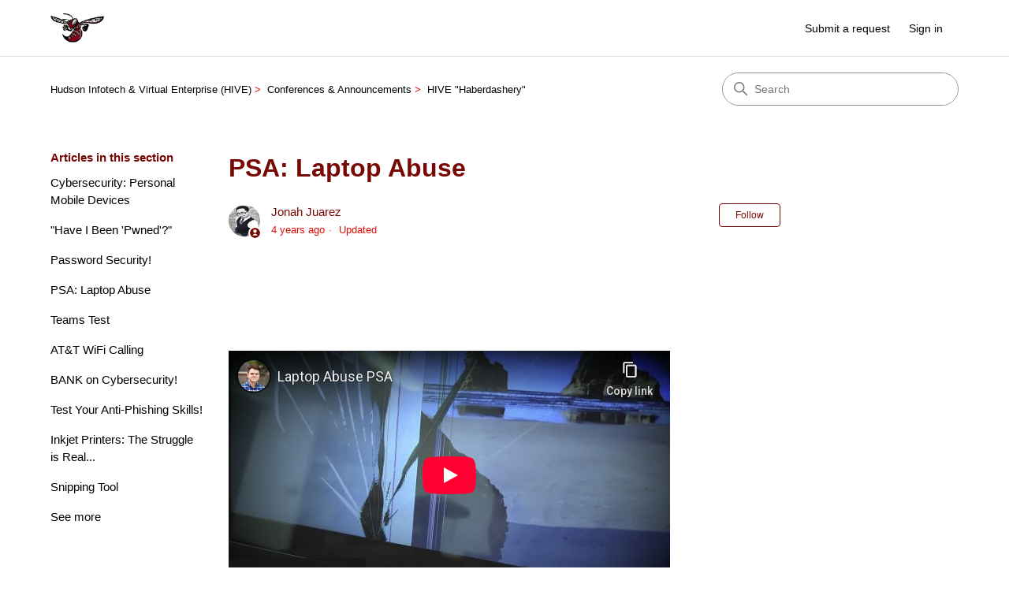

--- FILE ---
content_type: text/html; charset=utf-8
request_url: https://helpdesk.hudsonisd.org/hc/en-us/articles/360059197191-PSA-Laptop-Abuse
body_size: 7214
content:
<!DOCTYPE html>
<html dir="ltr" lang="en-US">
<head>
  <meta charset="utf-8" />
  <!-- v26903 -->


  <title>PSA: Laptop Abuse &ndash; Hudson Infotech &amp; Virtual Enterprise (HIVE)</title>

  

  <meta name="description" content="PSA - Laptop Abuse   Some artistic liberty on a point of concern... Damaged devices are a reality of available, accessible,..." /><meta property="og:image" content="https://helpdesk.hudsonisd.org/hc/theming_assets/01HZH5H6NAQVN2J53QE6JVBBB0" />
<meta property="og:type" content="website" />
<meta property="og:site_name" content="Hudson Infotech &amp; Virtual Enterprise (HIVE)" />
<meta property="og:title" content="PSA: Laptop Abuse" />
<meta property="og:description" content=" 
 

PSA - Laptop Abuse
 
Some artistic liberty on a point of concern... Damaged devices are a reality of available, accessible, heavily-utilized technology. Please, please, please, always report d..." />
<meta property="og:url" content="https://helpdesk.hudsonisd.org/hc/en-us/articles/360059197191-PSA-Laptop-Abuse" />
<link rel="canonical" href="https://helpdesk.hudsonisd.org/hc/en-us/articles/360059197191-PSA-Laptop-Abuse">
<link rel="alternate" hreflang="en-us" href="https://helpdesk.hudsonisd.org/hc/en-us/articles/360059197191-PSA-Laptop-Abuse">
<link rel="alternate" hreflang="x-default" href="https://helpdesk.hudsonisd.org/hc/en-us/articles/360059197191-PSA-Laptop-Abuse">

  <link rel="stylesheet" href="//static.zdassets.com/hc/assets/application-f34d73e002337ab267a13449ad9d7955.css" media="all" id="stylesheet" />
  <link rel="stylesheet" type="text/css" href="/hc/theming_assets/316775/1246836/style.css?digest=42506629918477">

  <link rel="icon" type="image/x-icon" href="/hc/theming_assets/01HZH5H70643AB3EHDVG8E39WF">

    

  <meta content="width=device-width, initial-scale=1.0" name="viewport" />
<!-- Make the translated search clear button label available for use in JS -->
<!-- See buildClearSearchButton() in script.js -->
<script type="text/javascript">window.searchClearButtonLabelLocalized = "Clear search";</script>
<script type="text/javascript">
  // Load ES module polyfill only for browsers that don't support ES modules
  if (!(HTMLScriptElement.supports && HTMLScriptElement.supports('importmap'))) {
    document.write('<script async src="/hc/theming_assets/01J4KRDCV0BM4JM4KZQD89JSMV"><\/script>');
  }
</script>
<script type="importmap">
{
  "imports": {
    "new-request-form": "/hc/theming_assets/01KEEK93J057JB58QGQTG86K8P",
    "flash-notifications": "/hc/theming_assets/01KEEK93BVPPAWZVC3GXFMVDYK",
    "service-catalog": "/hc/theming_assets/01KEEK93HYFXXJGTW6WCJ9TJ0D",
    "approval-requests": "/hc/theming_assets/01KEEK93GAJ1GRM9FJ7TRJF85A",
    "approval-requests-translations": "/hc/theming_assets/01K1WQGSGF98A7NY28K4403M2B",
    "new-request-form-translations": "/hc/theming_assets/01K1WQGSJCWHJVVMKGTS0A1BQE",
    "service-catalog-translations": "/hc/theming_assets/01K1WQGSGMSZNQW1ZYF8A06H0H",
    "shared": "/hc/theming_assets/01KEEK93HGND4X48SVD6HWV8R9",
    "ticket-fields": "/hc/theming_assets/01KEEK93FKAW5Z8QT3NN2ZQTQT",
    "wysiwyg": "/hc/theming_assets/01KEEK93K84SEJA6VARPWWVTTK"
  }
}
</script>
<script type="module">
  import { renderFlashNotifications } from "flash-notifications";

  const settings = {"brand_color":"#780804","brand_text_color":"#ffffff","text_color":"#780804","link_color":"#000000","hover_link_color":"#0F3554","visited_link_color":"#4B61C3","background_color":"#ffffff","heading_font":"'Arial Black', Arial, 'Helvetica Neue', Helvetica, sans-serif","text_font":"-apple-system, BlinkMacSystemFont, 'Segoe UI', Helvetica, Arial, sans-serif","logo":"/hc/theming_assets/01HZH5H6NAQVN2J53QE6JVBBB0","show_brand_name":false,"favicon":"/hc/theming_assets/01HZH5H70643AB3EHDVG8E39WF","homepage_background_image":"/hc/theming_assets/01HZH5H7AYN3QNWEJS2D6AW630","community_background_image":"/hc/theming_assets/01HZH5H7N05DWYRKHKPJ4R1ZZW","community_image":"/hc/theming_assets/01HZH5H7V0TQSYRZ2Z11TGX96Z","instant_search":true,"scoped_kb_search":true,"scoped_community_search":true,"show_recent_activity":true,"show_articles_in_section":true,"show_article_author":true,"show_article_comments":true,"show_follow_article":true,"show_recently_viewed_articles":true,"show_related_articles":true,"show_article_sharing":true,"show_follow_section":true,"show_follow_post":true,"show_post_sharing":true,"show_follow_topic":true,"request_list_beta":false};
  const baseLocale = "en-us";

  renderFlashNotifications(settings, baseLocale);
</script>

  
</head>
<body class="">
  
  
  

  <a class="skip-navigation" tabindex="1" href="#main-content">Skip to main content</a>

<header class="header">
  <div class="logo">
    <a title="Home" href="/hc/en-us">
      <img src="/hc/theming_assets/01HZH5H6NAQVN2J53QE6JVBBB0" alt="Hudson Infotech &amp; Virtual Enterprise (HIVE) Help Center home page" />
      
    </a>
  </div>

  <div class="nav-wrapper-desktop">
    <nav class="user-nav" id="user-nav" aria-label="User navigation">
      <ul class="user-nav-list">
        <li></li>
        <li></li>
        <li><a class="submit-a-request" href="/hc/en-us/requests/new">Submit a request</a></li>
        
          <li>
            <a class="sign-in" rel="nofollow" data-auth-action="signin" title="Opens a dialog" role="button" href="/hc/en-us/signin?return_to=https%3A%2F%2Fhelpdesk.hudsonisd.org%2Fhc%2Fen-us%2Farticles%2F360059197191-PSA-Laptop-Abuse">
              Sign in
            </a>
          </li>
        
      </ul>
    </nav>
    
  </div>

  <div class="nav-wrapper-mobile">
    <button class="menu-button-mobile" aria-controls="user-nav-mobile" aria-expanded="false" aria-label="Toggle navigation menu">
      
      <svg xmlns="http://www.w3.org/2000/svg" width="16" height="16" focusable="false" viewBox="0 0 16 16" class="icon-menu">
        <path fill="none" stroke="currentColor" stroke-linecap="round" d="M1.5 3.5h13m-13 4h13m-13 4h13"/>
      </svg>
    </button>
    <nav class="menu-list-mobile" id="user-nav-mobile" aria-expanded="false">
      <ul class="menu-list-mobile-items">
        
          <li class="item">
            <a rel="nofollow" data-auth-action="signin" title="Opens a dialog" role="button" href="/hc/en-us/signin?return_to=https%3A%2F%2Fhelpdesk.hudsonisd.org%2Fhc%2Fen-us%2Farticles%2F360059197191-PSA-Laptop-Abuse">
              Sign in
            </a>
          </li>
          <li class="nav-divider"></li>
        
        <li class="item"></li>
        <li class="item"><a class="submit-a-request" href="/hc/en-us/requests/new">Submit a request</a></li>
        <li class="item"></li>
        <li class="nav-divider"></li>
        
      </ul>
    </nav>
  </div>

</header>


  <main role="main">
    <div class="container-divider"></div>
<div class="container">
  <div class="sub-nav">
    <nav aria-label="Current location">
  <ol class="breadcrumbs">
    
      <li>
        
          <a href="/hc/en-us">Hudson Infotech &amp; Virtual Enterprise (HIVE)</a>
        
      </li>
    
      <li>
        
          <a href="/hc/en-us/categories/115000111951-Conferences-Announcements">Conferences &amp; Announcements</a>
        
      </li>
    
      <li>
        
          <a href="/hc/en-us/sections/115000255912-HIVE-Haberdashery">HIVE &quot;Haberdashery&quot;</a>
        
      </li>
    
  </ol>
</nav>

    <div class="search-container">
      <svg xmlns="http://www.w3.org/2000/svg" width="12" height="12" focusable="false" viewBox="0 0 12 12" class="search-icon" aria-hidden="true">
        <circle cx="4.5" cy="4.5" r="4" fill="none" stroke="currentColor"/>
        <path stroke="currentColor" stroke-linecap="round" d="M11 11L7.5 7.5"/>
      </svg>
      <form role="search" class="search" data-search="" action="/hc/en-us/search" accept-charset="UTF-8" method="get"><input type="hidden" name="utf8" value="&#x2713;" autocomplete="off" /><input type="hidden" name="category" id="category" value="115000111951" autocomplete="off" />
<input type="search" name="query" id="query" placeholder="Search" aria-label="Search" /></form>
    </div>
  </div>

  <div class="article-container" id="article-container">
    <aside class="article-sidebar" aria-labelledby="section-articles-title">
      
        <div class="collapsible-sidebar">
          <button type="button" class="collapsible-sidebar-toggle" aria-labelledby="section-articles-title" aria-expanded="false">
            <svg xmlns="http://www.w3.org/2000/svg" width="20" height="20" focusable="false" viewBox="0 0 12 12" aria-hidden="true" class="collapsible-sidebar-toggle-icon chevron-icon">
              <path fill="none" stroke="currentColor" stroke-linecap="round" d="M3 4.5l2.6 2.6c.2.2.5.2.7 0L9 4.5"/>
            </svg>
            <svg xmlns="http://www.w3.org/2000/svg" width="20" height="20" focusable="false" viewBox="0 0 12 12" aria-hidden="true" class="collapsible-sidebar-toggle-icon x-icon">
              <path stroke="currentColor" stroke-linecap="round" d="M3 9l6-6m0 6L3 3"/>
            </svg>
          </button>
          <span id="section-articles-title" class="collapsible-sidebar-title sidenav-title">
            Articles in this section
          </span>
          <div class="collapsible-sidebar-body">
            <ul>
              
                <li>
                  <a href="/hc/en-us/articles/4419944473485-Cybersecurity-Personal-Mobile-Devices" 
                     class="sidenav-item "
                     >
                       Cybersecurity: Personal Mobile Devices
                  </a>
                </li>
              
                <li>
                  <a href="/hc/en-us/articles/360026112092--Have-I-Been-Pwned" 
                     class="sidenav-item "
                     >
                       &quot;Have I Been &#39;Pwned&#39;?&quot;
                  </a>
                </li>
              
                <li>
                  <a href="/hc/en-us/articles/18620380508429-Password-Security" 
                     class="sidenav-item "
                     >
                       Password Security!
                  </a>
                </li>
              
                <li>
                  <a href="/hc/en-us/articles/360059197191-PSA-Laptop-Abuse" 
                     class="sidenav-item current-article"
                     aria-current="page">
                       PSA: Laptop Abuse
                  </a>
                </li>
              
                <li>
                  <a href="/hc/en-us/articles/360041243991-Teams-Test" 
                     class="sidenav-item "
                     >
                       Teams Test
                  </a>
                </li>
              
                <li>
                  <a href="/hc/en-us/articles/360035282312-AT-T-WiFi-Calling" 
                     class="sidenav-item "
                     >
                       AT&amp;T WiFi Calling
                  </a>
                </li>
              
                <li>
                  <a href="/hc/en-us/articles/360024705931-BANK-on-Cybersecurity" 
                     class="sidenav-item "
                     >
                       BANK on Cybersecurity!
                  </a>
                </li>
              
                <li>
                  <a href="/hc/en-us/articles/360022400832-Test-Your-Anti-Phishing-Skills" 
                     class="sidenav-item "
                     >
                       Test Your Anti-Phishing Skills!
                  </a>
                </li>
              
                <li>
                  <a href="/hc/en-us/articles/360002007612-Inkjet-Printers-The-Struggle-is-Real" 
                     class="sidenav-item "
                     >
                       Inkjet Printers: The Struggle is Real...
                  </a>
                </li>
              
                <li>
                  <a href="/hc/en-us/articles/115001860592-Snipping-Tool" 
                     class="sidenav-item "
                     >
                       Snipping Tool
                  </a>
                </li>
              
            </ul>
            
              <a href="/hc/en-us/sections/115000255912-HIVE-Haberdashery" class="article-sidebar-item">See more</a>
            
          </div>
        </div>
      
    </aside>

    <article id="main-content" class="article">
      <header class="article-header">
        <h1 title="PSA: Laptop Abuse" class="article-title">
          PSA: Laptop Abuse
          
        </h1>

        <div class="article-author">
          
            <div class="avatar article-avatar">
              
                <svg xmlns="http://www.w3.org/2000/svg" width="12" height="12" focusable="false" aria-hidden="true" viewBox="0 0 12 12" class="icon-agent" aria-label="User (Jonah Juarez) is a team member">
                  <path fill="currentColor" d="M6 0C2.7 0 0 2.7 0 6s2.7 6 6 6 6-2.7 6-6-2.7-6-6-6zm0 2c1.1 0 2 .9 2 2s-.9 2-2 2-2-.9-2-2 .9-2 2-2zm2.3 7H3.7c-.3 0-.4-.3-.3-.5C3.9 7.6 4.9 7 6 7s2.1.6 2.6 1.5c.1.2 0 .5-.3.5z"/>
                </svg>
              
              <img src="https://helpdesk.hudsonisd.org/system/photos/360999316871/2020-02-03.jpg" alt="" class="user-avatar"/>
            </div>
          
          <div class="article-meta">
            
              
                Jonah Juarez
              
            

            <div class="meta-group">
              
                <span class="meta-data"><time datetime="2021-03-30T16:40:32Z" title="2021-03-30T16:40:32Z" data-datetime="relative">March 30, 2021 16:40</time></span>
                <span class="meta-data">Updated</span>
              
            </div>
          </div>
        </div>

        
          <div class="article-subscribe"><div data-helper="subscribe" data-json="{&quot;item&quot;:&quot;article&quot;,&quot;url&quot;:&quot;/hc/en-us/articles/360059197191-PSA-Laptop-Abuse/subscription.json&quot;,&quot;follow_label&quot;:&quot;Follow&quot;,&quot;unfollow_label&quot;:&quot;Unfollow&quot;,&quot;following_label&quot;:&quot;Following&quot;,&quot;can_subscribe&quot;:true,&quot;is_subscribed&quot;:false}"></div></div>
        
      </header>

      <section class="article-info">
        <div class="article-content">
          <div class="article-body"><p>&nbsp;</p>
<p>&nbsp;</p>
<p><iframe src="//www.youtube-nocookie.com/embed/WecMwP1AMx4" width="560" height="315" frameborder="0" allowfullscreen=""></iframe></p>
<p><a href="https://youtu.be/WecMwP1AMx4" target="_blank" rel="noopener">PSA - Laptop Abuse</a></p>
<p>&nbsp;</p>
<p>Some artistic liberty on a point of concern... Damaged devices are a reality of available, accessible, heavily-utilized technology. Please, please, please, always report damages as soon as possible. We have missed warranty deadlines by mere days before due to users waiting to report.<br /><br />HIVE Help work request or an email to <a href="mailto:HelpDesk@HudsonISD.org">HelpDesk@HudsonISD.org</a> are excellent quick options to begin the process of making repairs or making sure we can report the problem if it can be covered under warranty. We will always do our best to keep you up and working, regardless of the situation!</p>
<p>&nbsp;</p>
<p>&nbsp;</p>
<p>&nbsp;</p></div>

          

          
        </div>
      </section>

      <footer>
        <div class="article-footer">
          
            <div class="article-share">
  <ul class="share">
    <li>
      <a href="https://www.facebook.com/share.php?title=PSA%3A+Laptop+Abuse&u=https%3A%2F%2Fhelpdesk.hudsonisd.org%2Fhc%2Fen-us%2Farticles%2F360059197191-PSA-Laptop-Abuse" class="share-facebook" aria-label="Facebook">
        <svg xmlns="http://www.w3.org/2000/svg" width="12" height="12" focusable="false" viewBox="0 0 12 12" aria-label="Share this page on Facebook">
          <path fill="currentColor" d="M6 0a6 6 0 01.813 11.945V7.63h1.552l.244-1.585H6.812v-.867c0-.658.214-1.242.827-1.242h.985V2.55c-.173-.024-.538-.075-1.23-.075-1.444 0-2.29.767-2.29 2.513v1.055H3.618v1.585h1.484v4.304A6.001 6.001 0 016 0z"/>
        </svg>
      </a>
    </li>
    <li>
      <a href="https://twitter.com/share?lang=en&text=PSA%3A+Laptop+Abuse&url=https%3A%2F%2Fhelpdesk.hudsonisd.org%2Fhc%2Fen-us%2Farticles%2F360059197191-PSA-Laptop-Abuse" class="share-twitter" aria-label="X Corp">
        <svg xmlns="http://www.w3.org/2000/svg" width="12" height="12" focusable="false" viewBox="0 0 12 12" aria-label="Share this page on X Corp">
          <path fill="currentColor" d="M.0763914 0 3.60864 0 6.75369 4.49755 10.5303 0 11.6586 0 7.18498 5.11431 12 12 8.46775 12 5.18346 7.30333 1.12825 12 0 12 4.7531 6.6879z"/>
        </svg>
      </a>
    </li>
    <li>
      <a href="https://www.linkedin.com/shareArticle?mini=true&source=Hudson+ISD&title=PSA%3A+Laptop+Abuse&url=https%3A%2F%2Fhelpdesk.hudsonisd.org%2Fhc%2Fen-us%2Farticles%2F360059197191-PSA-Laptop-Abuse" class="share-linkedin" aria-label="LinkedIn">
        <svg xmlns="http://www.w3.org/2000/svg" width="12" height="12" focusable="false" viewBox="0 0 12 12" aria-label="Share this page on LinkedIn">
          <path fill="currentColor" d="M10.8 0A1.2 1.2 0 0112 1.2v9.6a1.2 1.2 0 01-1.2 1.2H1.2A1.2 1.2 0 010 10.8V1.2A1.2 1.2 0 011.2 0h9.6zM8.09 4.356a1.87 1.87 0 00-1.598.792l-.085.133h-.024v-.783H4.676v5.727h1.778V7.392c0-.747.142-1.47 1.068-1.47.913 0 .925.854.925 1.518v2.785h1.778V7.084l-.005-.325c-.05-1.38-.456-2.403-2.13-2.403zm-4.531.142h-1.78v5.727h1.78V4.498zm-.89-2.846a1.032 1.032 0 100 2.064 1.032 1.032 0 000-2.064z"/>
        </svg>
      </a>
    </li>
  </ul>

</div>
          
          
            
          
        </div>
        
          <div class="article-votes">
            <h2 class="article-votes-question" id="article-votes-label">Was this article helpful?</h2>
            <div class="article-votes-controls" role="group" aria-labelledby="article-votes-label">
              <button type="button" class="button article-vote article-vote-up" data-auth-action="signin" aria-label="This article was helpful" aria-pressed="false">Yes</button>
              <button type="button" class="button article-vote article-vote-down" data-auth-action="signin" aria-label="This article was not helpful" aria-pressed="false">No</button>
            </div>
            <small class="article-votes-count">
              <span class="article-vote-label">0 out of 0 found this helpful</span>
            </small>
          </div>
        

        <div class="article-more-questions">
          Have more questions? <a href="/hc/en-us/requests/new">Submit a request</a>
        </div>
        <div class="article-return-to-top">
          <a href="#article-container">
            Return to top
            <svg xmlns="http://www.w3.org/2000/svg" class="article-return-to-top-icon" width="20" height="20" focusable="false" viewBox="0 0 12 12" aria-hidden="true">
              <path fill="none" stroke="currentColor" stroke-linecap="round" d="M3 4.5l2.6 2.6c.2.2.5.2.7 0L9 4.5"/>
            </svg>
          </a>
        </div>
      </footer>

      <div class="article-relatives">
        
          <div data-recent-articles></div>
        
        
          
  <section class="related-articles">
    
      <h2 class="related-articles-title">Related articles</h2>
    
    <ul>
      
        <li>
          <a href="/hc/en-us/related/click?data=[base64]%3D%3D--fbc5578b0aaf07f6051a627b76f4ebf72fa2523d" rel="nofollow">Cybersecurity: Personal Mobile Devices</a>
        </li>
      
        <li>
          <a href="/hc/en-us/related/click?data=[base64]" rel="nofollow">Wired4...Math Fluency!</a>
        </li>
      
    </ul>
  </section>


        
      </div>
      
        <div class="article-comments" id="article-comments">
          <section class="comments">
            <header class="comment-overview">
              <h2 class="comment-heading">
                Comments
              </h2>
              <p class="comment-callout">0 comments</p>
              
            </header>

            <ul id="comments" class="comment-list">
              
            </ul>

            

            

            <p class="comment-callout">Article is closed for comments.</p>
          </section>
        </div>
      
    </article>
  </div>
</div>

  </main>

  <footer class="footer">
  <div class="footer-inner">
    <a title="Home" href="/hc/en-us">Hudson Infotech &amp; Virtual Enterprise (HIVE)</a>

    <div class="footer-language-selector">
      
    </div>
  </div>
</footer>


    <div class="powered-by-zendesk">
  <svg xmlns="http://www.w3.org/2000/svg" width="26" height="26" focusable="false" viewBox="0 0 26 26">
    <path d="M12 8.2v14.5H0zM12 3c0 3.3-2.7 6-6 6S0 6.3 0 3h12zm2 19.7c0-3.3 2.7-6 6-6s6 2.7 6 6H14zm0-5.2V3h12z" />
  </svg>

  <a target="_blank" rel="nofollow" href="https://www.zendesk.com/service/help-center/?utm_source=helpcenter&utm_medium=poweredbyzendesk&utm_campaign=text&utm_content=Hudson+ISD">Powered by Zendesk</a>
</div>


  <!-- / -->

  
  <script src="//static.zdassets.com/hc/assets/en-us.bbb3d4d87d0b571a9a1b.js"></script>
  

  <script type="text/javascript">
  /*

    Greetings sourcecode lurker!

    This is for internal Zendesk and legacy usage,
    we don't support or guarantee any of these values
    so please don't build stuff on top of them.

  */

  HelpCenter = {};
  HelpCenter.account = {"subdomain":"hudsonisd2","environment":"production","name":"Hudson ISD"};
  HelpCenter.user = {"identifier":"da39a3ee5e6b4b0d3255bfef95601890afd80709","email":null,"name":"","role":"anonymous","avatar_url":"https://assets.zendesk.com/hc/assets/default_avatar.png","is_admin":false,"organizations":[],"groups":[]};
  HelpCenter.internal = {"asset_url":"//static.zdassets.com/hc/assets/","web_widget_asset_composer_url":"https://static.zdassets.com/ekr/snippet.js","current_session":{"locale":"en-us","csrf_token":null,"shared_csrf_token":null},"usage_tracking":{"event":"article_viewed","data":"[base64]","url":"https://helpdesk.hudsonisd.org/hc/activity"},"current_record_id":"360059197191","current_record_url":"/hc/en-us/articles/360059197191-PSA-Laptop-Abuse","current_record_title":"PSA: Laptop Abuse","current_text_direction":"ltr","current_brand_id":1246836,"current_brand_name":"Hudson ISD","current_brand_url":"https://hudsonisd2.zendesk.com","current_brand_active":true,"current_path":"/hc/en-us/articles/360059197191-PSA-Laptop-Abuse","show_autocomplete_breadcrumbs":true,"user_info_changing_enabled":false,"has_user_profiles_enabled":false,"has_end_user_attachments":true,"user_aliases_enabled":false,"has_anonymous_kb_voting":false,"has_multi_language_help_center":true,"show_at_mentions":false,"embeddables_config":{"embeddables_web_widget":false,"embeddables_help_center_auth_enabled":false,"embeddables_connect_ipms":false},"answer_bot_subdomain":"static","gather_plan_state":"subscribed","has_article_verification":false,"has_gather":true,"has_ckeditor":true,"has_community_enabled":false,"has_community_badges":false,"has_community_post_content_tagging":false,"has_gather_content_tags":false,"has_guide_content_tags":true,"has_user_segments":true,"has_answer_bot_web_form_enabled":false,"has_garden_modals":false,"theming_cookie_key":"hc-da39a3ee5e6b4b0d3255bfef95601890afd80709-2-preview","is_preview":false,"has_search_settings_in_plan":true,"theming_api_version":4,"theming_settings":{"brand_color":"#780804","brand_text_color":"#ffffff","text_color":"#780804","link_color":"#000000","hover_link_color":"#0F3554","visited_link_color":"#4B61C3","background_color":"#ffffff","heading_font":"'Arial Black', Arial, 'Helvetica Neue', Helvetica, sans-serif","text_font":"-apple-system, BlinkMacSystemFont, 'Segoe UI', Helvetica, Arial, sans-serif","logo":"/hc/theming_assets/01HZH5H6NAQVN2J53QE6JVBBB0","show_brand_name":false,"favicon":"/hc/theming_assets/01HZH5H70643AB3EHDVG8E39WF","homepage_background_image":"/hc/theming_assets/01HZH5H7AYN3QNWEJS2D6AW630","community_background_image":"/hc/theming_assets/01HZH5H7N05DWYRKHKPJ4R1ZZW","community_image":"/hc/theming_assets/01HZH5H7V0TQSYRZ2Z11TGX96Z","instant_search":true,"scoped_kb_search":true,"scoped_community_search":true,"show_recent_activity":true,"show_articles_in_section":true,"show_article_author":true,"show_article_comments":true,"show_follow_article":true,"show_recently_viewed_articles":true,"show_related_articles":true,"show_article_sharing":true,"show_follow_section":true,"show_follow_post":true,"show_post_sharing":true,"show_follow_topic":true,"request_list_beta":false},"has_pci_credit_card_custom_field":false,"help_center_restricted":false,"is_assuming_someone_else":false,"flash_messages":[],"user_photo_editing_enabled":true,"user_preferred_locale":"en-us","base_locale":"en-us","login_url":"https://hudsonisd2.zendesk.com/access?locale=en-us\u0026brand_id=1246836\u0026return_to=https%3A%2F%2Fhelpdesk.hudsonisd.org%2Fhc%2Fen-us%2Farticles%2F360059197191-PSA-Laptop-Abuse","has_alternate_templates":false,"has_custom_statuses_enabled":true,"has_hc_generative_answers_setting_enabled":true,"has_generative_search_with_zgpt_enabled":false,"has_suggested_initial_questions_enabled":false,"has_guide_service_catalog":false,"has_service_catalog_search_poc":false,"has_service_catalog_itam":false,"has_csat_reverse_2_scale_in_mobile":false,"has_knowledge_navigation":false,"has_unified_navigation":false,"has_unified_navigation_eap_access":false,"has_csat_bet365_branding":false,"version":"v26903","dev_mode":false};
</script>

  
  
  <script src="//static.zdassets.com/hc/assets/hc_enduser-3fe137bd143765049d06e1494fc6f66f.js"></script>
  <script type="text/javascript" src="/hc/theming_assets/316775/1246836/script.js?digest=42506629918477"></script>
  
</body>
</html>

--- FILE ---
content_type: text/html; charset=utf-8
request_url: https://www.youtube-nocookie.com/embed/WecMwP1AMx4
body_size: 46429
content:
<!DOCTYPE html><html lang="en" dir="ltr" data-cast-api-enabled="true"><head><meta name="viewport" content="width=device-width, initial-scale=1"><meta name="robots" content="noindex"><script nonce="Yp6y01fxGXwHiSvPwf1PiA">if ('undefined' == typeof Symbol || 'undefined' == typeof Symbol.iterator) {delete Array.prototype.entries;}</script><style name="www-roboto" nonce="iLChsSYBG5bpY4TGgPMe2g">@font-face{font-family:'Roboto';font-style:normal;font-weight:400;font-stretch:100%;src:url(//fonts.gstatic.com/s/roboto/v48/KFO7CnqEu92Fr1ME7kSn66aGLdTylUAMa3GUBHMdazTgWw.woff2)format('woff2');unicode-range:U+0460-052F,U+1C80-1C8A,U+20B4,U+2DE0-2DFF,U+A640-A69F,U+FE2E-FE2F;}@font-face{font-family:'Roboto';font-style:normal;font-weight:400;font-stretch:100%;src:url(//fonts.gstatic.com/s/roboto/v48/KFO7CnqEu92Fr1ME7kSn66aGLdTylUAMa3iUBHMdazTgWw.woff2)format('woff2');unicode-range:U+0301,U+0400-045F,U+0490-0491,U+04B0-04B1,U+2116;}@font-face{font-family:'Roboto';font-style:normal;font-weight:400;font-stretch:100%;src:url(//fonts.gstatic.com/s/roboto/v48/KFO7CnqEu92Fr1ME7kSn66aGLdTylUAMa3CUBHMdazTgWw.woff2)format('woff2');unicode-range:U+1F00-1FFF;}@font-face{font-family:'Roboto';font-style:normal;font-weight:400;font-stretch:100%;src:url(//fonts.gstatic.com/s/roboto/v48/KFO7CnqEu92Fr1ME7kSn66aGLdTylUAMa3-UBHMdazTgWw.woff2)format('woff2');unicode-range:U+0370-0377,U+037A-037F,U+0384-038A,U+038C,U+038E-03A1,U+03A3-03FF;}@font-face{font-family:'Roboto';font-style:normal;font-weight:400;font-stretch:100%;src:url(//fonts.gstatic.com/s/roboto/v48/KFO7CnqEu92Fr1ME7kSn66aGLdTylUAMawCUBHMdazTgWw.woff2)format('woff2');unicode-range:U+0302-0303,U+0305,U+0307-0308,U+0310,U+0312,U+0315,U+031A,U+0326-0327,U+032C,U+032F-0330,U+0332-0333,U+0338,U+033A,U+0346,U+034D,U+0391-03A1,U+03A3-03A9,U+03B1-03C9,U+03D1,U+03D5-03D6,U+03F0-03F1,U+03F4-03F5,U+2016-2017,U+2034-2038,U+203C,U+2040,U+2043,U+2047,U+2050,U+2057,U+205F,U+2070-2071,U+2074-208E,U+2090-209C,U+20D0-20DC,U+20E1,U+20E5-20EF,U+2100-2112,U+2114-2115,U+2117-2121,U+2123-214F,U+2190,U+2192,U+2194-21AE,U+21B0-21E5,U+21F1-21F2,U+21F4-2211,U+2213-2214,U+2216-22FF,U+2308-230B,U+2310,U+2319,U+231C-2321,U+2336-237A,U+237C,U+2395,U+239B-23B7,U+23D0,U+23DC-23E1,U+2474-2475,U+25AF,U+25B3,U+25B7,U+25BD,U+25C1,U+25CA,U+25CC,U+25FB,U+266D-266F,U+27C0-27FF,U+2900-2AFF,U+2B0E-2B11,U+2B30-2B4C,U+2BFE,U+3030,U+FF5B,U+FF5D,U+1D400-1D7FF,U+1EE00-1EEFF;}@font-face{font-family:'Roboto';font-style:normal;font-weight:400;font-stretch:100%;src:url(//fonts.gstatic.com/s/roboto/v48/KFO7CnqEu92Fr1ME7kSn66aGLdTylUAMaxKUBHMdazTgWw.woff2)format('woff2');unicode-range:U+0001-000C,U+000E-001F,U+007F-009F,U+20DD-20E0,U+20E2-20E4,U+2150-218F,U+2190,U+2192,U+2194-2199,U+21AF,U+21E6-21F0,U+21F3,U+2218-2219,U+2299,U+22C4-22C6,U+2300-243F,U+2440-244A,U+2460-24FF,U+25A0-27BF,U+2800-28FF,U+2921-2922,U+2981,U+29BF,U+29EB,U+2B00-2BFF,U+4DC0-4DFF,U+FFF9-FFFB,U+10140-1018E,U+10190-1019C,U+101A0,U+101D0-101FD,U+102E0-102FB,U+10E60-10E7E,U+1D2C0-1D2D3,U+1D2E0-1D37F,U+1F000-1F0FF,U+1F100-1F1AD,U+1F1E6-1F1FF,U+1F30D-1F30F,U+1F315,U+1F31C,U+1F31E,U+1F320-1F32C,U+1F336,U+1F378,U+1F37D,U+1F382,U+1F393-1F39F,U+1F3A7-1F3A8,U+1F3AC-1F3AF,U+1F3C2,U+1F3C4-1F3C6,U+1F3CA-1F3CE,U+1F3D4-1F3E0,U+1F3ED,U+1F3F1-1F3F3,U+1F3F5-1F3F7,U+1F408,U+1F415,U+1F41F,U+1F426,U+1F43F,U+1F441-1F442,U+1F444,U+1F446-1F449,U+1F44C-1F44E,U+1F453,U+1F46A,U+1F47D,U+1F4A3,U+1F4B0,U+1F4B3,U+1F4B9,U+1F4BB,U+1F4BF,U+1F4C8-1F4CB,U+1F4D6,U+1F4DA,U+1F4DF,U+1F4E3-1F4E6,U+1F4EA-1F4ED,U+1F4F7,U+1F4F9-1F4FB,U+1F4FD-1F4FE,U+1F503,U+1F507-1F50B,U+1F50D,U+1F512-1F513,U+1F53E-1F54A,U+1F54F-1F5FA,U+1F610,U+1F650-1F67F,U+1F687,U+1F68D,U+1F691,U+1F694,U+1F698,U+1F6AD,U+1F6B2,U+1F6B9-1F6BA,U+1F6BC,U+1F6C6-1F6CF,U+1F6D3-1F6D7,U+1F6E0-1F6EA,U+1F6F0-1F6F3,U+1F6F7-1F6FC,U+1F700-1F7FF,U+1F800-1F80B,U+1F810-1F847,U+1F850-1F859,U+1F860-1F887,U+1F890-1F8AD,U+1F8B0-1F8BB,U+1F8C0-1F8C1,U+1F900-1F90B,U+1F93B,U+1F946,U+1F984,U+1F996,U+1F9E9,U+1FA00-1FA6F,U+1FA70-1FA7C,U+1FA80-1FA89,U+1FA8F-1FAC6,U+1FACE-1FADC,U+1FADF-1FAE9,U+1FAF0-1FAF8,U+1FB00-1FBFF;}@font-face{font-family:'Roboto';font-style:normal;font-weight:400;font-stretch:100%;src:url(//fonts.gstatic.com/s/roboto/v48/KFO7CnqEu92Fr1ME7kSn66aGLdTylUAMa3OUBHMdazTgWw.woff2)format('woff2');unicode-range:U+0102-0103,U+0110-0111,U+0128-0129,U+0168-0169,U+01A0-01A1,U+01AF-01B0,U+0300-0301,U+0303-0304,U+0308-0309,U+0323,U+0329,U+1EA0-1EF9,U+20AB;}@font-face{font-family:'Roboto';font-style:normal;font-weight:400;font-stretch:100%;src:url(//fonts.gstatic.com/s/roboto/v48/KFO7CnqEu92Fr1ME7kSn66aGLdTylUAMa3KUBHMdazTgWw.woff2)format('woff2');unicode-range:U+0100-02BA,U+02BD-02C5,U+02C7-02CC,U+02CE-02D7,U+02DD-02FF,U+0304,U+0308,U+0329,U+1D00-1DBF,U+1E00-1E9F,U+1EF2-1EFF,U+2020,U+20A0-20AB,U+20AD-20C0,U+2113,U+2C60-2C7F,U+A720-A7FF;}@font-face{font-family:'Roboto';font-style:normal;font-weight:400;font-stretch:100%;src:url(//fonts.gstatic.com/s/roboto/v48/KFO7CnqEu92Fr1ME7kSn66aGLdTylUAMa3yUBHMdazQ.woff2)format('woff2');unicode-range:U+0000-00FF,U+0131,U+0152-0153,U+02BB-02BC,U+02C6,U+02DA,U+02DC,U+0304,U+0308,U+0329,U+2000-206F,U+20AC,U+2122,U+2191,U+2193,U+2212,U+2215,U+FEFF,U+FFFD;}@font-face{font-family:'Roboto';font-style:normal;font-weight:500;font-stretch:100%;src:url(//fonts.gstatic.com/s/roboto/v48/KFO7CnqEu92Fr1ME7kSn66aGLdTylUAMa3GUBHMdazTgWw.woff2)format('woff2');unicode-range:U+0460-052F,U+1C80-1C8A,U+20B4,U+2DE0-2DFF,U+A640-A69F,U+FE2E-FE2F;}@font-face{font-family:'Roboto';font-style:normal;font-weight:500;font-stretch:100%;src:url(//fonts.gstatic.com/s/roboto/v48/KFO7CnqEu92Fr1ME7kSn66aGLdTylUAMa3iUBHMdazTgWw.woff2)format('woff2');unicode-range:U+0301,U+0400-045F,U+0490-0491,U+04B0-04B1,U+2116;}@font-face{font-family:'Roboto';font-style:normal;font-weight:500;font-stretch:100%;src:url(//fonts.gstatic.com/s/roboto/v48/KFO7CnqEu92Fr1ME7kSn66aGLdTylUAMa3CUBHMdazTgWw.woff2)format('woff2');unicode-range:U+1F00-1FFF;}@font-face{font-family:'Roboto';font-style:normal;font-weight:500;font-stretch:100%;src:url(//fonts.gstatic.com/s/roboto/v48/KFO7CnqEu92Fr1ME7kSn66aGLdTylUAMa3-UBHMdazTgWw.woff2)format('woff2');unicode-range:U+0370-0377,U+037A-037F,U+0384-038A,U+038C,U+038E-03A1,U+03A3-03FF;}@font-face{font-family:'Roboto';font-style:normal;font-weight:500;font-stretch:100%;src:url(//fonts.gstatic.com/s/roboto/v48/KFO7CnqEu92Fr1ME7kSn66aGLdTylUAMawCUBHMdazTgWw.woff2)format('woff2');unicode-range:U+0302-0303,U+0305,U+0307-0308,U+0310,U+0312,U+0315,U+031A,U+0326-0327,U+032C,U+032F-0330,U+0332-0333,U+0338,U+033A,U+0346,U+034D,U+0391-03A1,U+03A3-03A9,U+03B1-03C9,U+03D1,U+03D5-03D6,U+03F0-03F1,U+03F4-03F5,U+2016-2017,U+2034-2038,U+203C,U+2040,U+2043,U+2047,U+2050,U+2057,U+205F,U+2070-2071,U+2074-208E,U+2090-209C,U+20D0-20DC,U+20E1,U+20E5-20EF,U+2100-2112,U+2114-2115,U+2117-2121,U+2123-214F,U+2190,U+2192,U+2194-21AE,U+21B0-21E5,U+21F1-21F2,U+21F4-2211,U+2213-2214,U+2216-22FF,U+2308-230B,U+2310,U+2319,U+231C-2321,U+2336-237A,U+237C,U+2395,U+239B-23B7,U+23D0,U+23DC-23E1,U+2474-2475,U+25AF,U+25B3,U+25B7,U+25BD,U+25C1,U+25CA,U+25CC,U+25FB,U+266D-266F,U+27C0-27FF,U+2900-2AFF,U+2B0E-2B11,U+2B30-2B4C,U+2BFE,U+3030,U+FF5B,U+FF5D,U+1D400-1D7FF,U+1EE00-1EEFF;}@font-face{font-family:'Roboto';font-style:normal;font-weight:500;font-stretch:100%;src:url(//fonts.gstatic.com/s/roboto/v48/KFO7CnqEu92Fr1ME7kSn66aGLdTylUAMaxKUBHMdazTgWw.woff2)format('woff2');unicode-range:U+0001-000C,U+000E-001F,U+007F-009F,U+20DD-20E0,U+20E2-20E4,U+2150-218F,U+2190,U+2192,U+2194-2199,U+21AF,U+21E6-21F0,U+21F3,U+2218-2219,U+2299,U+22C4-22C6,U+2300-243F,U+2440-244A,U+2460-24FF,U+25A0-27BF,U+2800-28FF,U+2921-2922,U+2981,U+29BF,U+29EB,U+2B00-2BFF,U+4DC0-4DFF,U+FFF9-FFFB,U+10140-1018E,U+10190-1019C,U+101A0,U+101D0-101FD,U+102E0-102FB,U+10E60-10E7E,U+1D2C0-1D2D3,U+1D2E0-1D37F,U+1F000-1F0FF,U+1F100-1F1AD,U+1F1E6-1F1FF,U+1F30D-1F30F,U+1F315,U+1F31C,U+1F31E,U+1F320-1F32C,U+1F336,U+1F378,U+1F37D,U+1F382,U+1F393-1F39F,U+1F3A7-1F3A8,U+1F3AC-1F3AF,U+1F3C2,U+1F3C4-1F3C6,U+1F3CA-1F3CE,U+1F3D4-1F3E0,U+1F3ED,U+1F3F1-1F3F3,U+1F3F5-1F3F7,U+1F408,U+1F415,U+1F41F,U+1F426,U+1F43F,U+1F441-1F442,U+1F444,U+1F446-1F449,U+1F44C-1F44E,U+1F453,U+1F46A,U+1F47D,U+1F4A3,U+1F4B0,U+1F4B3,U+1F4B9,U+1F4BB,U+1F4BF,U+1F4C8-1F4CB,U+1F4D6,U+1F4DA,U+1F4DF,U+1F4E3-1F4E6,U+1F4EA-1F4ED,U+1F4F7,U+1F4F9-1F4FB,U+1F4FD-1F4FE,U+1F503,U+1F507-1F50B,U+1F50D,U+1F512-1F513,U+1F53E-1F54A,U+1F54F-1F5FA,U+1F610,U+1F650-1F67F,U+1F687,U+1F68D,U+1F691,U+1F694,U+1F698,U+1F6AD,U+1F6B2,U+1F6B9-1F6BA,U+1F6BC,U+1F6C6-1F6CF,U+1F6D3-1F6D7,U+1F6E0-1F6EA,U+1F6F0-1F6F3,U+1F6F7-1F6FC,U+1F700-1F7FF,U+1F800-1F80B,U+1F810-1F847,U+1F850-1F859,U+1F860-1F887,U+1F890-1F8AD,U+1F8B0-1F8BB,U+1F8C0-1F8C1,U+1F900-1F90B,U+1F93B,U+1F946,U+1F984,U+1F996,U+1F9E9,U+1FA00-1FA6F,U+1FA70-1FA7C,U+1FA80-1FA89,U+1FA8F-1FAC6,U+1FACE-1FADC,U+1FADF-1FAE9,U+1FAF0-1FAF8,U+1FB00-1FBFF;}@font-face{font-family:'Roboto';font-style:normal;font-weight:500;font-stretch:100%;src:url(//fonts.gstatic.com/s/roboto/v48/KFO7CnqEu92Fr1ME7kSn66aGLdTylUAMa3OUBHMdazTgWw.woff2)format('woff2');unicode-range:U+0102-0103,U+0110-0111,U+0128-0129,U+0168-0169,U+01A0-01A1,U+01AF-01B0,U+0300-0301,U+0303-0304,U+0308-0309,U+0323,U+0329,U+1EA0-1EF9,U+20AB;}@font-face{font-family:'Roboto';font-style:normal;font-weight:500;font-stretch:100%;src:url(//fonts.gstatic.com/s/roboto/v48/KFO7CnqEu92Fr1ME7kSn66aGLdTylUAMa3KUBHMdazTgWw.woff2)format('woff2');unicode-range:U+0100-02BA,U+02BD-02C5,U+02C7-02CC,U+02CE-02D7,U+02DD-02FF,U+0304,U+0308,U+0329,U+1D00-1DBF,U+1E00-1E9F,U+1EF2-1EFF,U+2020,U+20A0-20AB,U+20AD-20C0,U+2113,U+2C60-2C7F,U+A720-A7FF;}@font-face{font-family:'Roboto';font-style:normal;font-weight:500;font-stretch:100%;src:url(//fonts.gstatic.com/s/roboto/v48/KFO7CnqEu92Fr1ME7kSn66aGLdTylUAMa3yUBHMdazQ.woff2)format('woff2');unicode-range:U+0000-00FF,U+0131,U+0152-0153,U+02BB-02BC,U+02C6,U+02DA,U+02DC,U+0304,U+0308,U+0329,U+2000-206F,U+20AC,U+2122,U+2191,U+2193,U+2212,U+2215,U+FEFF,U+FFFD;}</style><script name="www-roboto" nonce="Yp6y01fxGXwHiSvPwf1PiA">if (document.fonts && document.fonts.load) {document.fonts.load("400 10pt Roboto", "E"); document.fonts.load("500 10pt Roboto", "E");}</script><link rel="stylesheet" href="/s/player/652bbb94/www-player.css" name="www-player" nonce="iLChsSYBG5bpY4TGgPMe2g"><style nonce="iLChsSYBG5bpY4TGgPMe2g">html {overflow: hidden;}body {font: 12px Roboto, Arial, sans-serif; background-color: #000; color: #fff; height: 100%; width: 100%; overflow: hidden; position: absolute; margin: 0; padding: 0;}#player {width: 100%; height: 100%;}h1 {text-align: center; color: #fff;}h3 {margin-top: 6px; margin-bottom: 3px;}.player-unavailable {position: absolute; top: 0; left: 0; right: 0; bottom: 0; padding: 25px; font-size: 13px; background: url(/img/meh7.png) 50% 65% no-repeat;}.player-unavailable .message {text-align: left; margin: 0 -5px 15px; padding: 0 5px 14px; border-bottom: 1px solid #888; font-size: 19px; font-weight: normal;}.player-unavailable a {color: #167ac6; text-decoration: none;}</style><script nonce="Yp6y01fxGXwHiSvPwf1PiA">var ytcsi={gt:function(n){n=(n||"")+"data_";return ytcsi[n]||(ytcsi[n]={tick:{},info:{},gel:{preLoggedGelInfos:[]}})},now:window.performance&&window.performance.timing&&window.performance.now&&window.performance.timing.navigationStart?function(){return window.performance.timing.navigationStart+window.performance.now()}:function(){return(new Date).getTime()},tick:function(l,t,n){var ticks=ytcsi.gt(n).tick;var v=t||ytcsi.now();if(ticks[l]){ticks["_"+l]=ticks["_"+l]||[ticks[l]];ticks["_"+l].push(v)}ticks[l]=
v},info:function(k,v,n){ytcsi.gt(n).info[k]=v},infoGel:function(p,n){ytcsi.gt(n).gel.preLoggedGelInfos.push(p)},setStart:function(t,n){ytcsi.tick("_start",t,n)}};
(function(w,d){function isGecko(){if(!w.navigator)return false;try{if(w.navigator.userAgentData&&w.navigator.userAgentData.brands&&w.navigator.userAgentData.brands.length){var brands=w.navigator.userAgentData.brands;var i=0;for(;i<brands.length;i++)if(brands[i]&&brands[i].brand==="Firefox")return true;return false}}catch(e){setTimeout(function(){throw e;})}if(!w.navigator.userAgent)return false;var ua=w.navigator.userAgent;return ua.indexOf("Gecko")>0&&ua.toLowerCase().indexOf("webkit")<0&&ua.indexOf("Edge")<
0&&ua.indexOf("Trident")<0&&ua.indexOf("MSIE")<0}ytcsi.setStart(w.performance?w.performance.timing.responseStart:null);var isPrerender=(d.visibilityState||d.webkitVisibilityState)=="prerender";var vName=!d.visibilityState&&d.webkitVisibilityState?"webkitvisibilitychange":"visibilitychange";if(isPrerender){var startTick=function(){ytcsi.setStart();d.removeEventListener(vName,startTick)};d.addEventListener(vName,startTick,false)}if(d.addEventListener)d.addEventListener(vName,function(){ytcsi.tick("vc")},
false);if(isGecko()){var isHidden=(d.visibilityState||d.webkitVisibilityState)=="hidden";if(isHidden)ytcsi.tick("vc")}var slt=function(el,t){setTimeout(function(){var n=ytcsi.now();el.loadTime=n;if(el.slt)el.slt()},t)};w.__ytRIL=function(el){if(!el.getAttribute("data-thumb"))if(w.requestAnimationFrame)w.requestAnimationFrame(function(){slt(el,0)});else slt(el,16)}})(window,document);
</script><script nonce="Yp6y01fxGXwHiSvPwf1PiA">var ytcfg={d:function(){return window.yt&&yt.config_||ytcfg.data_||(ytcfg.data_={})},get:function(k,o){return k in ytcfg.d()?ytcfg.d()[k]:o},set:function(){var a=arguments;if(a.length>1)ytcfg.d()[a[0]]=a[1];else{var k;for(k in a[0])ytcfg.d()[k]=a[0][k]}}};
ytcfg.set({"CLIENT_CANARY_STATE":"none","DEVICE":"cbr\u003dChrome\u0026cbrand\u003dapple\u0026cbrver\u003d131.0.0.0\u0026ceng\u003dWebKit\u0026cengver\u003d537.36\u0026cos\u003dMacintosh\u0026cosver\u003d10_15_7\u0026cplatform\u003dDESKTOP","EVENT_ID":"8Fh9afOIKYKV_bkPwueF8Qw","EXPERIMENT_FLAGS":{"ab_det_apb_b":true,"ab_det_apm":true,"ab_det_el_h":true,"ab_det_em_inj":true,"ab_l_sig_st":true,"ab_l_sig_st_e":true,"action_companion_center_align_description":true,"allow_skip_networkless":true,"always_send_and_write":true,"att_web_record_metrics":true,"attmusi":true,"c3_enable_button_impression_logging":true,"c3_watch_page_component":true,"cancel_pending_navs":true,"clean_up_manual_attribution_header":true,"config_age_report_killswitch":true,"cow_optimize_idom_compat":true,"csi_on_gel":true,"delhi_mweb_colorful_sd":true,"delhi_mweb_colorful_sd_v2":true,"deprecate_pair_servlet_enabled":true,"desktop_sparkles_light_cta_button":true,"disable_child_node_auto_formatted_strings":true,"disable_log_to_visitor_layer":true,"disable_pacf_logging_for_memory_limited_tv":true,"embeds_enable_eid_enforcement_for_youtube":true,"embeds_enable_info_panel_dismissal":true,"embeds_enable_pfp_always_unbranded":true,"embeds_muted_autoplay_sound_fix":true,"embeds_serve_es6_client":true,"embeds_web_nwl_disable_nocookie":true,"embeds_web_updated_shorts_definition_fix":true,"enable_active_view_display_ad_renderer_web_home":true,"enable_ad_disclosure_banner_a11y_fix":true,"enable_android_web_view_top_insets_bugfix":true,"enable_client_sli_logging":true,"enable_client_streamz_web":true,"enable_client_ve_spec":true,"enable_cloud_save_error_popup_after_retry":true,"enable_dai_sdf_h5_preroll":true,"enable_datasync_id_header_in_web_vss_pings":true,"enable_default_mono_cta_migration_web_client":true,"enable_docked_chat_messages":true,"enable_drop_shadow_experiment":true,"enable_embeds_new_caption_language_picker":true,"enable_entity_store_from_dependency_injection":true,"enable_inline_muted_playback_on_web_search":true,"enable_inline_muted_playback_on_web_search_for_vdc":true,"enable_inline_muted_playback_on_web_search_for_vdcb":true,"enable_is_extended_monitoring":true,"enable_is_mini_app_page_active_bugfix":true,"enable_logging_first_user_action_after_game_ready":true,"enable_ltc_param_fetch_from_innertube":true,"enable_masthead_mweb_padding_fix":true,"enable_menu_renderer_button_in_mweb_hclr":true,"enable_mini_app_command_handler_mweb_fix":true,"enable_mini_guide_downloads_item":true,"enable_mixed_direction_formatted_strings":true,"enable_mweb_new_caption_language_picker":true,"enable_names_handles_account_switcher":true,"enable_network_request_logging_on_game_events":true,"enable_new_paid_product_placement":true,"enable_open_in_new_tab_icon_for_short_dr_for_desktop_search":true,"enable_open_yt_content":true,"enable_origin_query_parameter_bugfix":true,"enable_pause_ads_on_ytv_html5":true,"enable_payments_purchase_manager":true,"enable_pdp_icon_prefetch":true,"enable_pl_r_si_fa":true,"enable_place_pivot_url":true,"enable_pv_screen_modern_text":true,"enable_removing_navbar_title_on_hashtag_page_mweb":true,"enable_rta_manager":true,"enable_sdf_companion_h5":true,"enable_sdf_dai_h5_midroll":true,"enable_sdf_h5_endemic_mid_post_roll":true,"enable_sdf_on_h5_unplugged_vod_midroll":true,"enable_sdf_shorts_player_bytes_h5":true,"enable_sending_unwrapped_game_audio_as_serialized_metadata":true,"enable_sfv_effect_pivot_url":true,"enable_shorts_new_carousel":true,"enable_skip_ad_guidance_prompt":true,"enable_skippable_ads_for_unplugged_ad_pod":true,"enable_smearing_expansion_dai":true,"enable_time_out_messages":true,"enable_timeline_view_modern_transcript_fe":true,"enable_video_display_compact_button_group_for_desktop_search":true,"enable_web_delhi_icons":true,"enable_web_home_top_landscape_image_layout_level_click":true,"enable_web_tiered_gel":true,"enable_window_constrained_buy_flow_dialog":true,"enable_wiz_queue_effect_and_on_init_initial_runs":true,"enable_ypc_spinners":true,"enable_yt_ata_iframe_authuser":true,"export_networkless_options":true,"export_player_version_to_ytconfig":true,"fill_single_video_with_notify_to_lasr":true,"fix_ad_miniplayer_controls_rendering":true,"fix_ads_tracking_for_swf_config_deprecation_mweb":true,"h5_companion_enable_adcpn_macro_substitution_for_click_pings":true,"h5_inplayer_enable_adcpn_macro_substitution_for_click_pings":true,"h5_reset_cache_and_filter_before_update_masthead":true,"hide_channel_creation_title_for_mweb":true,"high_ccv_client_side_caching_h5":true,"html5_log_trigger_events_with_debug_data":true,"html5_ssdai_enable_media_end_cue_range":true,"idb_immediate_commit":true,"il_attach_cache_limit":true,"il_use_view_model_logging_context":true,"is_browser_support_for_webcam_streaming":true,"json_condensed_response":true,"kev_adb_pg":true,"kevlar_gel_error_routing":true,"kevlar_watch_cinematics":true,"live_chat_enable_controller_extraction":true,"live_chat_enable_rta_manager":true,"log_click_with_layer_from_element_in_command_handler":true,"mdx_enable_privacy_disclosure_ui":true,"mdx_load_cast_api_bootstrap_script":true,"medium_progress_bar_modification":true,"migrate_remaining_web_ad_badges_to_innertube":true,"mobile_account_menu_refresh":true,"mweb_account_linking_noapp":true,"mweb_allow_modern_search_suggest_behavior":true,"mweb_animated_actions":true,"mweb_app_upsell_button_direct_to_app":true,"mweb_c3_enable_adaptive_signals":true,"mweb_c3_library_page_enable_recent_shelf":true,"mweb_c3_remove_web_navigation_endpoint_data":true,"mweb_c3_use_canonical_from_player_response":true,"mweb_cinematic_watch":true,"mweb_command_handler":true,"mweb_delay_watch_initial_data":true,"mweb_disable_searchbar_scroll":true,"mweb_enable_browse_chunks":true,"mweb_enable_fine_scrubbing_for_recs":true,"mweb_enable_imp_portal":true,"mweb_enable_keto_batch_player_fullscreen":true,"mweb_enable_keto_batch_player_progress_bar":true,"mweb_enable_keto_batch_player_tooltips":true,"mweb_enable_lockup_view_model_for_ucp":true,"mweb_enable_mix_panel_title_metadata":true,"mweb_enable_more_drawer":true,"mweb_enable_optional_fullscreen_landscape_locking":true,"mweb_enable_overlay_touch_manager":true,"mweb_enable_premium_carve_out_fix":true,"mweb_enable_refresh_detection":true,"mweb_enable_search_imp":true,"mweb_enable_shorts_video_preload":true,"mweb_enable_skippables_on_jio_phone":true,"mweb_enable_two_line_title_on_shorts":true,"mweb_enable_varispeed_controller":true,"mweb_enable_watch_feed_infinite_scroll":true,"mweb_enable_wrapped_unplugged_pause_membership_dialog_renderer":true,"mweb_fix_monitor_visibility_after_render":true,"mweb_force_ios_fallback_to_native_control":true,"mweb_fp_auto_fullscreen":true,"mweb_fullscreen_controls":true,"mweb_fullscreen_controls_action_buttons":true,"mweb_fullscreen_watch_system":true,"mweb_home_reactive_shorts":true,"mweb_innertube_search_command":true,"mweb_kaios_enable_autoplay_switch_view_model":true,"mweb_lang_in_html":true,"mweb_like_button_synced_with_entities":true,"mweb_logo_use_home_page_ve":true,"mweb_native_control_in_faux_fullscreen_shared":true,"mweb_player_control_on_hover":true,"mweb_player_delhi_dtts":true,"mweb_player_settings_use_bottom_sheet":true,"mweb_player_show_previous_next_buttons_in_playlist":true,"mweb_player_skip_no_op_state_changes":true,"mweb_player_user_select_none":true,"mweb_playlist_engagement_panel":true,"mweb_progress_bar_seek_on_mouse_click":true,"mweb_pull_2_full":true,"mweb_pull_2_full_enable_touch_handlers":true,"mweb_schedule_warm_watch_response":true,"mweb_searchbox_legacy_navigation":true,"mweb_see_fewer_shorts":true,"mweb_shorts_comments_panel_id_change":true,"mweb_shorts_early_continuation":true,"mweb_show_ios_smart_banner":true,"mweb_show_sign_in_button_from_header":true,"mweb_use_server_url_on_startup":true,"mweb_watch_captions_enable_auto_translate":true,"mweb_watch_captions_set_default_size":true,"mweb_watch_stop_scheduler_on_player_response":true,"mweb_watchfeed_big_thumbnails":true,"mweb_yt_searchbox":true,"networkless_logging":true,"no_client_ve_attach_unless_shown":true,"pageid_as_header_web":true,"playback_settings_use_switch_menu":true,"player_controls_autonav_fix":true,"player_controls_skip_double_signal_update":true,"polymer_bad_build_labels":true,"polymer_verifiy_app_state":true,"qoe_send_and_write":true,"remove_chevron_from_ad_disclosure_banner_h5":true,"remove_masthead_channel_banner_on_refresh":true,"remove_slot_id_exited_trigger_for_dai_in_player_slot_expire":true,"replace_client_url_parsing_with_server_signal":true,"service_worker_enabled":true,"service_worker_push_enabled":true,"service_worker_push_home_page_prompt":true,"service_worker_push_watch_page_prompt":true,"shell_load_gcf":true,"shorten_initial_gel_batch_timeout":true,"should_use_yt_voice_endpoint_in_kaios":true,"smarter_ve_dedupping":true,"speedmaster_no_seek":true,"stop_handling_click_for_non_rendering_overlay_layout":true,"suppress_error_204_logging":true,"synced_panel_scrolling_controller":true,"use_event_time_ms_header":true,"use_fifo_for_networkless":true,"use_request_time_ms_header":true,"use_session_based_sampling":true,"use_thumbnail_overlay_time_status_renderer_for_live_badge":true,"vss_final_ping_send_and_write":true,"vss_playback_use_send_and_write":true,"web_adaptive_repeat_ase":true,"web_always_load_chat_support":true,"web_api_url":true,"web_attributed_string_deep_equal_bugfix":true,"web_autonav_allow_off_by_default":true,"web_button_vm_refactor_disabled":true,"web_c3_log_app_init_finish":true,"web_component_wrapper_track_owner":true,"web_csi_action_sampling_enabled":true,"web_dedupe_ve_grafting":true,"web_disable_backdrop_filter":true,"web_enable_ab_rsp_cl":true,"web_enable_course_icon_update":true,"web_enable_error_204":true,"web_gcf_hashes_innertube":true,"web_gel_timeout_cap":true,"web_parent_target_for_sheets":true,"web_persist_server_autonav_state_on_client":true,"web_playback_associated_log_ctt":true,"web_playback_associated_ve":true,"web_prefetch_preload_video":true,"web_progress_bar_draggable":true,"web_shorts_just_watched_on_channel_and_pivot_study":true,"web_shorts_just_watched_overlay":true,"web_shorts_wn_shelf_header_tuning":true,"web_update_panel_visibility_logging_fix":true,"web_watch_controls_state_signals":true,"web_wiz_attributed_string":true,"webfe_mweb_watch_microdata":true,"webfe_watch_shorts_canonical_url_fix":true,"webpo_exit_on_net_err":true,"wiz_diff_overwritable":true,"wiz_stamper_new_context_api":true,"woffle_used_state_report":true,"wpo_gel_strz":true,"H5_async_logging_delay_ms":30000.0,"attention_logging_scroll_throttle":500.0,"autoplay_pause_by_lact_sampling_fraction":0.0,"cinematic_watch_effect_opacity":0.4,"log_window_onerror_fraction":0.1,"speedmaster_playback_rate":2.0,"tv_pacf_logging_sample_rate":0.01,"web_attention_logging_scroll_throttle":500.0,"web_load_prediction_threshold":0.1,"web_navigation_prediction_threshold":0.1,"web_pbj_log_warning_rate":0.0,"web_system_health_fraction":0.01,"ytidb_transaction_ended_event_rate_limit":0.02,"active_time_update_interval_ms":10000,"att_init_delay":500,"autoplay_pause_by_lact_sec":0,"botguard_async_snapshot_timeout_ms":3000,"check_navigator_accuracy_timeout_ms":0,"cinematic_watch_css_filter_blur_strength":40,"cinematic_watch_fade_out_duration":500,"close_webview_delay_ms":100,"cloud_save_game_data_rate_limit_ms":3000,"compression_disable_point":10,"custom_active_view_tos_timeout_ms":3600000,"embeds_widget_poll_interval_ms":0,"gel_min_batch_size":3,"gel_queue_timeout_max_ms":60000,"get_async_timeout_ms":60000,"hide_cta_for_home_web_video_ads_animate_in_time":2,"html5_byterate_soft_cap":0,"initial_gel_batch_timeout":2000,"max_body_size_to_compress":500000,"max_prefetch_window_sec_for_livestream_optimization":10,"min_prefetch_offset_sec_for_livestream_optimization":20,"mini_app_container_iframe_src_update_delay_ms":0,"multiple_preview_news_duration_time":11000,"mweb_c3_toast_duration_ms":5000,"mweb_deep_link_fallback_timeout_ms":10000,"mweb_delay_response_received_actions":100,"mweb_fp_dpad_rate_limit_ms":0,"mweb_fp_dpad_watch_title_clamp_lines":0,"mweb_history_manager_cache_size":100,"mweb_ios_fullscreen_playback_transition_delay_ms":500,"mweb_ios_fullscreen_system_pause_epilson_ms":0,"mweb_override_response_store_expiration_ms":0,"mweb_shorts_early_continuation_trigger_threshold":4,"mweb_w2w_max_age_seconds":0,"mweb_watch_captions_default_size":2,"neon_dark_launch_gradient_count":0,"network_polling_interval":30000,"play_click_interval_ms":30000,"play_ping_interval_ms":10000,"prefetch_comments_ms_after_video":0,"send_config_hash_timer":0,"service_worker_push_logged_out_prompt_watches":-1,"service_worker_push_prompt_cap":-1,"service_worker_push_prompt_delay_microseconds":3888000000000,"slow_compressions_before_abandon_count":4,"speedmaster_cancellation_movement_dp":10,"speedmaster_touch_activation_ms":500,"web_attention_logging_throttle":500,"web_foreground_heartbeat_interval_ms":28000,"web_gel_debounce_ms":10000,"web_logging_max_batch":100,"web_max_tracing_events":50,"web_tracing_session_replay":0,"wil_icon_max_concurrent_fetches":9999,"ytidb_remake_db_retries":3,"ytidb_reopen_db_retries":3,"WebClientReleaseProcessCritical__youtube_embeds_client_version_override":"","WebClientReleaseProcessCritical__youtube_embeds_web_client_version_override":"","WebClientReleaseProcessCritical__youtube_mweb_client_version_override":"","debug_forced_internalcountrycode":"","embeds_web_synth_ch_headers_banned_urls_regex":"","enable_web_media_service":"DISABLED","il_payload_scraping":"","live_chat_unicode_emoji_json_url":"https://www.gstatic.com/youtube/img/emojis/emojis-svg-9.json","mweb_deep_link_feature_tag_suffix":"11268432","mweb_enable_shorts_innertube_player_prefetch_trigger":"NONE","mweb_fp_dpad":"home,search,browse,channel,create_channel,experiments,settings,trending,oops,404,paid_memberships,sponsorship,premium,shorts","mweb_fp_dpad_linear_navigation":"","mweb_fp_dpad_linear_navigation_visitor":"","mweb_fp_dpad_visitor":"","mweb_preload_video_by_player_vars":"","place_pivot_triggering_container_alternate":"","place_pivot_triggering_counterfactual_container_alternate":"","service_worker_push_force_notification_prompt_tag":"1","service_worker_scope":"/","suggest_exp_str":"","web_client_version_override":"","kevlar_command_handler_command_banlist":[],"mini_app_ids_without_game_ready":["UgkxHHtsak1SC8mRGHMZewc4HzeAY3yhPPmJ","Ugkx7OgzFqE6z_5Mtf4YsotGfQNII1DF_RBm"],"web_op_signal_type_banlist":[],"web_tracing_enabled_spans":["event","command"]},"GAPI_HINT_PARAMS":"m;/_/scs/abc-static/_/js/k\u003dgapi.gapi.en.FZb77tO2YW4.O/d\u003d1/rs\u003dAHpOoo8lqavmo6ayfVxZovyDiP6g3TOVSQ/m\u003d__features__","GAPI_HOST":"https://apis.google.com","GAPI_LOCALE":"en_US","GL":"US","HL":"en","HTML_DIR":"ltr","HTML_LANG":"en","INNERTUBE_API_KEY":"AIzaSyAO_FJ2SlqU8Q4STEHLGCilw_Y9_11qcW8","INNERTUBE_API_VERSION":"v1","INNERTUBE_CLIENT_NAME":"WEB_EMBEDDED_PLAYER","INNERTUBE_CLIENT_VERSION":"1.20260130.01.00","INNERTUBE_CONTEXT":{"client":{"hl":"en","gl":"US","remoteHost":"3.144.30.115","deviceMake":"Apple","deviceModel":"","visitorData":"[base64]%3D%3D","userAgent":"Mozilla/5.0 (Macintosh; Intel Mac OS X 10_15_7) AppleWebKit/537.36 (KHTML, like Gecko) Chrome/131.0.0.0 Safari/537.36; ClaudeBot/1.0; +claudebot@anthropic.com),gzip(gfe)","clientName":"WEB_EMBEDDED_PLAYER","clientVersion":"1.20260130.01.00","osName":"Macintosh","osVersion":"10_15_7","originalUrl":"https://www.youtube-nocookie.com/embed/WecMwP1AMx4","platform":"DESKTOP","clientFormFactor":"UNKNOWN_FORM_FACTOR","configInfo":{"appInstallData":"[base64]%3D"},"browserName":"Chrome","browserVersion":"131.0.0.0","acceptHeader":"text/html,application/xhtml+xml,application/xml;q\u003d0.9,image/webp,image/apng,*/*;q\u003d0.8,application/signed-exchange;v\u003db3;q\u003d0.9","deviceExperimentId":"ChxOell3TVRNeU9UVXpOVEV4TkRrMk16azRNQT09EPCx9csGGPCx9csG","rolloutToken":"CPj2qo6jpN_-axDmz_myzrSSAxjmz_myzrSSAw%3D%3D"},"user":{"lockedSafetyMode":false},"request":{"useSsl":true},"clickTracking":{"clickTrackingParams":"IhMI88D5ss60kgMVgko/AR3CcyHO"},"thirdParty":{"embeddedPlayerContext":{"embeddedPlayerEncryptedContext":"[base64]","ancestorOriginsSupported":false}}},"INNERTUBE_CONTEXT_CLIENT_NAME":56,"INNERTUBE_CONTEXT_CLIENT_VERSION":"1.20260130.01.00","INNERTUBE_CONTEXT_GL":"US","INNERTUBE_CONTEXT_HL":"en","LATEST_ECATCHER_SERVICE_TRACKING_PARAMS":{"client.name":"WEB_EMBEDDED_PLAYER","client.jsfeat":"2021"},"LOGGED_IN":false,"PAGE_BUILD_LABEL":"youtube.embeds.web_20260130_01_RC00","PAGE_CL":863108022,"SERVER_NAME":"WebFE","VISITOR_DATA":"[base64]%3D%3D","WEB_PLAYER_CONTEXT_CONFIGS":{"WEB_PLAYER_CONTEXT_CONFIG_ID_EMBEDDED_PLAYER":{"rootElementId":"movie_player","jsUrl":"/s/player/652bbb94/player_ias.vflset/en_US/base.js","cssUrl":"/s/player/652bbb94/www-player.css","contextId":"WEB_PLAYER_CONTEXT_CONFIG_ID_EMBEDDED_PLAYER","eventLabel":"embedded","contentRegion":"US","hl":"en_US","hostLanguage":"en","innertubeApiKey":"AIzaSyAO_FJ2SlqU8Q4STEHLGCilw_Y9_11qcW8","innertubeApiVersion":"v1","innertubeContextClientVersion":"1.20260130.01.00","device":{"brand":"apple","model":"","browser":"Chrome","browserVersion":"131.0.0.0","os":"Macintosh","osVersion":"10_15_7","platform":"DESKTOP","interfaceName":"WEB_EMBEDDED_PLAYER","interfaceVersion":"1.20260130.01.00"},"serializedExperimentIds":"24004644,51010235,51063643,51098299,51204329,51222973,51340662,51349914,51353393,51366423,51389629,51404808,51425033,51489567,51490331,51500051,51505436,51530495,51534669,51560386,51564351,51565115,51566373,51566864,51578633,51583568,51583821,51585555,51586115,51605258,51605395,51609829,51611457,51615068,51619504,51620867,51621065,51622844,51631301,51637029,51638932,51647793,51648232,51648336,51672162,51681662,51683502,51684301,51684307,51691590,51693510,51693995,51696107,51696619,51700777,51705183,51708690,51713237,51717747,51719110,51719411,51719628,51729217,51732102,51735449,51737134,51737355,51740812,51742378,51742828,51742877,51744563,51744582,51749572,51750316,51751855,51751894,51752091,51752633,51759209,51763569","serializedExperimentFlags":"H5_async_logging_delay_ms\u003d30000.0\u0026PlayerWeb__h5_enable_advisory_rating_restrictions\u003dtrue\u0026a11y_h5_associate_survey_question\u003dtrue\u0026ab_det_apb_b\u003dtrue\u0026ab_det_apm\u003dtrue\u0026ab_det_el_h\u003dtrue\u0026ab_det_em_inj\u003dtrue\u0026ab_l_sig_st\u003dtrue\u0026ab_l_sig_st_e\u003dtrue\u0026action_companion_center_align_description\u003dtrue\u0026ad_pod_disable_companion_persist_ads_quality\u003dtrue\u0026add_stmp_logs_for_voice_boost\u003dtrue\u0026allow_autohide_on_paused_videos\u003dtrue\u0026allow_drm_override\u003dtrue\u0026allow_live_autoplay\u003dtrue\u0026allow_poltergust_autoplay\u003dtrue\u0026allow_skip_networkless\u003dtrue\u0026allow_vb_audio_formats\u003dtrue\u0026allow_vb_audio_formats_with_mta\u003dtrue\u0026allow_vp9_1080p_mq_enc\u003dtrue\u0026always_cache_redirect_endpoint\u003dtrue\u0026always_send_and_write\u003dtrue\u0026annotation_module_vast_cards_load_logging_fraction\u003d0.0\u0026assign_drm_family_by_format\u003dtrue\u0026att_web_record_metrics\u003dtrue\u0026attention_logging_scroll_throttle\u003d500.0\u0026attmusi\u003dtrue\u0026autoplay_time\u003d10000\u0026autoplay_time_for_fullscreen\u003d-1\u0026autoplay_time_for_music_content\u003d-1\u0026bg_vm_reinit_threshold\u003d7200000\u0026block_tvhtml5_simply_embedded\u003dtrue\u0026blocked_packages_for_sps\u003d[]\u0026botguard_async_snapshot_timeout_ms\u003d3000\u0026captions_url_add_ei\u003dtrue\u0026check_navigator_accuracy_timeout_ms\u003d0\u0026clean_up_manual_attribution_header\u003dtrue\u0026compression_disable_point\u003d10\u0026cow_optimize_idom_compat\u003dtrue\u0026csi_on_gel\u003dtrue\u0026custom_active_view_tos_timeout_ms\u003d3600000\u0026dash_manifest_version\u003d5\u0026debug_bandaid_hostname\u003d\u0026debug_bandaid_port\u003d0\u0026debug_sherlog_username\u003d\u0026delhi_fast_follow_autonav_toggle\u003dtrue\u0026delhi_modern_player_default_thumbnail_percentage\u003d0.0\u0026delhi_modern_player_faster_autohide_delay_ms\u003d2000\u0026delhi_modern_player_pause_thumbnail_percentage\u003d0.6\u0026delhi_modern_web_player_blending_mode\u003d\u0026delhi_modern_web_player_disable_frosted_glass\u003dtrue\u0026delhi_modern_web_player_horizontal_volume_controls\u003dtrue\u0026delhi_modern_web_player_lhs_volume_controls\u003dtrue\u0026delhi_modern_web_player_responsive_compact_controls_threshold\u003d0\u0026deprecate_22\u003dtrue\u0026deprecate_delay_ping\u003dtrue\u0026deprecate_pair_servlet_enabled\u003dtrue\u0026desktop_sparkles_light_cta_button\u003dtrue\u0026disable_av1_setting\u003dtrue\u0026disable_branding_context\u003dtrue\u0026disable_channel_id_check_for_suspended_channels\u003dtrue\u0026disable_child_node_auto_formatted_strings\u003dtrue\u0026disable_lifa_for_supex_users\u003dtrue\u0026disable_log_to_visitor_layer\u003dtrue\u0026disable_mdx_connection_in_mdx_module_for_music_web\u003dtrue\u0026disable_pacf_logging_for_memory_limited_tv\u003dtrue\u0026disable_reduced_fullscreen_autoplay_countdown_for_minors\u003dtrue\u0026disable_reel_item_watch_format_filtering\u003dtrue\u0026disable_threegpp_progressive_formats\u003dtrue\u0026disable_touch_events_on_skip_button\u003dtrue\u0026edge_encryption_fill_primary_key_version\u003dtrue\u0026embeds_enable_info_panel_dismissal\u003dtrue\u0026embeds_enable_move_set_center_crop_to_public\u003dtrue\u0026embeds_enable_per_video_embed_config\u003dtrue\u0026embeds_enable_pfp_always_unbranded\u003dtrue\u0026embeds_web_lite_mode\u003d1\u0026embeds_web_nwl_disable_nocookie\u003dtrue\u0026embeds_web_synth_ch_headers_banned_urls_regex\u003d\u0026enable_active_view_display_ad_renderer_web_home\u003dtrue\u0026enable_active_view_lr_shorts_video\u003dtrue\u0026enable_active_view_web_shorts_video\u003dtrue\u0026enable_ad_cpn_macro_substitution_for_click_pings\u003dtrue\u0026enable_ad_disclosure_banner_a11y_fix\u003dtrue\u0026enable_antiscraping_web_player_expired\u003dtrue\u0026enable_app_promo_endcap_eml_on_tablet\u003dtrue\u0026enable_batched_cross_device_pings_in_gel_fanout\u003dtrue\u0026enable_cast_for_web_unplugged\u003dtrue\u0026enable_cast_on_music_web\u003dtrue\u0026enable_cipher_for_manifest_urls\u003dtrue\u0026enable_cleanup_masthead_autoplay_hack_fix\u003dtrue\u0026enable_client_page_id_header_for_first_party_pings\u003dtrue\u0026enable_client_sli_logging\u003dtrue\u0026enable_client_ve_spec\u003dtrue\u0026enable_cta_banner_on_unplugged_lr\u003dtrue\u0026enable_custom_playhead_parsing\u003dtrue\u0026enable_dai_sdf_h5_preroll\u003dtrue\u0026enable_datasync_id_header_in_web_vss_pings\u003dtrue\u0026enable_default_mono_cta_migration_web_client\u003dtrue\u0026enable_dsa_ad_badge_for_action_endcap_on_android\u003dtrue\u0026enable_dsa_ad_badge_for_action_endcap_on_ios\u003dtrue\u0026enable_entity_store_from_dependency_injection\u003dtrue\u0026enable_error_corrections_infocard_web_client\u003dtrue\u0026enable_error_corrections_infocards_icon_web\u003dtrue\u0026enable_inline_muted_playback_on_web_search\u003dtrue\u0026enable_inline_muted_playback_on_web_search_for_vdc\u003dtrue\u0026enable_inline_muted_playback_on_web_search_for_vdcb\u003dtrue\u0026enable_is_extended_monitoring\u003dtrue\u0026enable_kabuki_comments_on_shorts\u003ddisabled\u0026enable_ltc_param_fetch_from_innertube\u003dtrue\u0026enable_mixed_direction_formatted_strings\u003dtrue\u0026enable_modern_skip_button_on_web\u003dtrue\u0026enable_new_paid_product_placement\u003dtrue\u0026enable_open_in_new_tab_icon_for_short_dr_for_desktop_search\u003dtrue\u0026enable_out_of_stock_text_all_surfaces\u003dtrue\u0026enable_paid_content_overlay_bugfix\u003dtrue\u0026enable_pause_ads_on_ytv_html5\u003dtrue\u0026enable_pl_r_si_fa\u003dtrue\u0026enable_policy_based_hqa_filter_in_watch_server\u003dtrue\u0026enable_progres_commands_lr_feeds\u003dtrue\u0026enable_progress_commands_lr_shorts\u003dtrue\u0026enable_publishing_region_param_in_sus\u003dtrue\u0026enable_pv_screen_modern_text\u003dtrue\u0026enable_rpr_token_on_ltl_lookup\u003dtrue\u0026enable_sdf_companion_h5\u003dtrue\u0026enable_sdf_dai_h5_midroll\u003dtrue\u0026enable_sdf_h5_endemic_mid_post_roll\u003dtrue\u0026enable_sdf_on_h5_unplugged_vod_midroll\u003dtrue\u0026enable_sdf_shorts_player_bytes_h5\u003dtrue\u0026enable_server_driven_abr\u003dtrue\u0026enable_server_driven_abr_for_backgroundable\u003dtrue\u0026enable_server_driven_abr_url_generation\u003dtrue\u0026enable_server_driven_readahead\u003dtrue\u0026enable_skip_ad_guidance_prompt\u003dtrue\u0026enable_skip_to_next_messaging\u003dtrue\u0026enable_skippable_ads_for_unplugged_ad_pod\u003dtrue\u0026enable_smart_skip_player_controls_shown_on_web\u003dtrue\u0026enable_smart_skip_player_controls_shown_on_web_increased_triggering_sensitivity\u003dtrue\u0026enable_smart_skip_speedmaster_on_web\u003dtrue\u0026enable_smearing_expansion_dai\u003dtrue\u0026enable_split_screen_ad_baseline_experience_endemic_live_h5\u003dtrue\u0026enable_to_call_playready_backend_directly\u003dtrue\u0026enable_unified_action_endcap_on_web\u003dtrue\u0026enable_video_display_compact_button_group_for_desktop_search\u003dtrue\u0026enable_voice_boost_feature\u003dtrue\u0026enable_vp9_appletv5_on_server\u003dtrue\u0026enable_watch_server_rejected_formats_logging\u003dtrue\u0026enable_web_delhi_icons\u003dtrue\u0026enable_web_home_top_landscape_image_layout_level_click\u003dtrue\u0026enable_web_media_session_metadata_fix\u003dtrue\u0026enable_web_premium_varispeed_upsell\u003dtrue\u0026enable_web_tiered_gel\u003dtrue\u0026enable_wiz_queue_effect_and_on_init_initial_runs\u003dtrue\u0026enable_yt_ata_iframe_authuser\u003dtrue\u0026enable_ytv_csdai_vp9\u003dtrue\u0026export_networkless_options\u003dtrue\u0026export_player_version_to_ytconfig\u003dtrue\u0026fill_live_request_config_in_ustreamer_config\u003dtrue\u0026fill_single_video_with_notify_to_lasr\u003dtrue\u0026filter_vb_without_non_vb_equivalents\u003dtrue\u0026filter_vp9_for_live_dai\u003dtrue\u0026fix_ad_miniplayer_controls_rendering\u003dtrue\u0026fix_ads_tracking_for_swf_config_deprecation_mweb\u003dtrue\u0026fix_h5_toggle_button_a11y\u003dtrue\u0026fix_survey_color_contrast_on_destop\u003dtrue\u0026fix_toggle_button_role_for_ad_components\u003dtrue\u0026fresca_polling_delay_override\u003d0\u0026gab_return_sabr_ssdai_config\u003dtrue\u0026gel_min_batch_size\u003d3\u0026gel_queue_timeout_max_ms\u003d60000\u0026gvi_channel_client_screen\u003dtrue\u0026h5_companion_enable_adcpn_macro_substitution_for_click_pings\u003dtrue\u0026h5_enable_ad_mbs\u003dtrue\u0026h5_inplayer_enable_adcpn_macro_substitution_for_click_pings\u003dtrue\u0026h5_reset_cache_and_filter_before_update_masthead\u003dtrue\u0026heatseeker_decoration_threshold\u003d0.0\u0026hfr_dropped_framerate_fallback_threshold\u003d0\u0026hide_cta_for_home_web_video_ads_animate_in_time\u003d2\u0026high_ccv_client_side_caching_h5\u003dtrue\u0026hls_use_new_codecs_string_api\u003dtrue\u0026html5_ad_timeout_ms\u003d0\u0026html5_adaptation_step_count\u003d0\u0026html5_ads_preroll_lock_timeout_delay_ms\u003d15000\u0026html5_allow_multiview_tile_preload\u003dtrue\u0026html5_allow_video_keyframe_without_audio\u003dtrue\u0026html5_apply_min_failures\u003dtrue\u0026html5_apply_start_time_within_ads_for_ssdai_transitions\u003dtrue\u0026html5_atr_disable_force_fallback\u003dtrue\u0026html5_att_playback_timeout_ms\u003d30000\u0026html5_attach_num_random_bytes_to_bandaid\u003d0\u0026html5_attach_po_token_to_bandaid\u003dtrue\u0026html5_autonav_cap_idle_secs\u003d0\u0026html5_autonav_quality_cap\u003d720\u0026html5_autoplay_default_quality_cap\u003d0\u0026html5_auxiliary_estimate_weight\u003d0.0\u0026html5_av1_ordinal_cap\u003d0\u0026html5_bandaid_attach_content_po_token\u003dtrue\u0026html5_block_pip_safari_delay\u003d0\u0026html5_bypass_contention_secs\u003d0.0\u0026html5_byterate_soft_cap\u003d0\u0026html5_check_for_idle_network_interval_ms\u003d-1\u0026html5_chipset_soft_cap\u003d8192\u0026html5_consume_all_buffered_bytes_one_poll\u003dtrue\u0026html5_continuous_goodput_probe_interval_ms\u003d0\u0026html5_d6de4_cloud_project_number\u003d868618676952\u0026html5_d6de4_defer_timeout_ms\u003d0\u0026html5_debug_data_log_probability\u003d0.0\u0026html5_decode_to_texture_cap\u003dtrue\u0026html5_default_ad_gain\u003d0.5\u0026html5_default_av1_threshold\u003d0\u0026html5_default_quality_cap\u003d0\u0026html5_defer_fetch_att_ms\u003d0\u0026html5_delayed_retry_count\u003d1\u0026html5_delayed_retry_delay_ms\u003d5000\u0026html5_deprecate_adaptive_formats_string\u003dtrue\u0026html5_deprecate_adservice\u003dtrue\u0026html5_deprecate_manifestful_fallback\u003dtrue\u0026html5_deprecate_video_tag_pool\u003dtrue\u0026html5_desktop_vr180_allow_panning\u003dtrue\u0026html5_df_downgrade_thresh\u003d0.6\u0026html5_disable_loop_range_for_shorts_ads\u003dtrue\u0026html5_disable_move_pssh_to_moov\u003dtrue\u0026html5_disable_non_contiguous\u003dtrue\u0026html5_disable_ustreamer_constraint_for_sabr\u003dtrue\u0026html5_disable_web_safari_dai\u003dtrue\u0026html5_displayed_frame_rate_downgrade_threshold\u003d45\u0026html5_drm_byterate_soft_cap\u003d0\u0026html5_drm_check_all_key_error_states\u003dtrue\u0026html5_drm_cpi_license_key\u003dtrue\u0026html5_drm_live_byterate_soft_cap\u003d0\u0026html5_early_media_for_sharper_shorts\u003dtrue\u0026html5_enable_ac3\u003dtrue\u0026html5_enable_audio_track_stickiness\u003dtrue\u0026html5_enable_audio_track_stickiness_phase_two\u003dtrue\u0026html5_enable_caption_changes_for_mosaic\u003dtrue\u0026html5_enable_composite_embargo\u003dtrue\u0026html5_enable_d6de4\u003dtrue\u0026html5_enable_d6de4_cold_start_and_error\u003dtrue\u0026html5_enable_d6de4_idle_priority_job\u003dtrue\u0026html5_enable_drc\u003dtrue\u0026html5_enable_drc_toggle_api\u003dtrue\u0026html5_enable_eac3\u003dtrue\u0026html5_enable_embedded_player_visibility_signals\u003dtrue\u0026html5_enable_oduc\u003dtrue\u0026html5_enable_sabr_from_watch_server\u003dtrue\u0026html5_enable_sabr_host_fallback\u003dtrue\u0026html5_enable_server_driven_request_cancellation\u003dtrue\u0026html5_enable_sps_retry_backoff_metadata_requests\u003dtrue\u0026html5_enable_ssdai_transition_with_only_enter_cuerange\u003dtrue\u0026html5_enable_triggering_cuepoint_for_slot\u003dtrue\u0026html5_enable_tvos_dash\u003dtrue\u0026html5_enable_tvos_encrypted_vp9\u003dtrue\u0026html5_enable_widevine_for_alc\u003dtrue\u0026html5_enable_widevine_for_fast_linear\u003dtrue\u0026html5_encourage_array_coalescing\u003dtrue\u0026html5_fill_default_mosaic_audio_track_id\u003dtrue\u0026html5_fix_multi_audio_offline_playback\u003dtrue\u0026html5_fixed_media_duration_for_request\u003d0\u0026html5_force_sabr_from_watch_server_for_dfss\u003dtrue\u0026html5_forward_click_tracking_params_on_reload\u003dtrue\u0026html5_gapless_ad_autoplay_on_video_to_ad_only\u003dtrue\u0026html5_gapless_ended_transition_buffer_ms\u003d200\u0026html5_gapless_handoff_close_end_long_rebuffer_cfl\u003dtrue\u0026html5_gapless_handoff_close_end_long_rebuffer_delay_ms\u003d0\u0026html5_gapless_loop_seek_offset_in_milli\u003d0\u0026html5_gapless_slow_seek_cfl\u003dtrue\u0026html5_gapless_slow_seek_delay_ms\u003d0\u0026html5_gapless_slow_start_delay_ms\u003d0\u0026html5_generate_content_po_token\u003dtrue\u0026html5_generate_session_po_token\u003dtrue\u0026html5_gl_fps_threshold\u003d0\u0026html5_hard_cap_max_vertical_resolution_for_shorts\u003d0\u0026html5_hdcp_probing_stream_url\u003d\u0026html5_head_miss_secs\u003d0.0\u0026html5_hfr_quality_cap\u003d0\u0026html5_high_res_logging_percent\u003d0.01\u0026html5_hopeless_secs\u003d0\u0026html5_huli_ssdai_use_playback_state\u003dtrue\u0026html5_idle_rate_limit_ms\u003d0\u0026html5_ignore_sabrseek_during_adskip\u003dtrue\u0026html5_innertube_heartbeats_for_fairplay\u003dtrue\u0026html5_innertube_heartbeats_for_playready\u003dtrue\u0026html5_innertube_heartbeats_for_widevine\u003dtrue\u0026html5_jumbo_mobile_subsegment_readahead_target\u003d3.0\u0026html5_jumbo_ull_nonstreaming_mffa_ms\u003d4000\u0026html5_jumbo_ull_subsegment_readahead_target\u003d1.3\u0026html5_kabuki_drm_live_51_default_off\u003dtrue\u0026html5_license_constraint_delay\u003d5000\u0026html5_live_abr_head_miss_fraction\u003d0.0\u0026html5_live_abr_repredict_fraction\u003d0.0\u0026html5_live_chunk_readahead_proxima_override\u003d0\u0026html5_live_low_latency_bandwidth_window\u003d0.0\u0026html5_live_normal_latency_bandwidth_window\u003d0.0\u0026html5_live_quality_cap\u003d0\u0026html5_live_ultra_low_latency_bandwidth_window\u003d0.0\u0026html5_liveness_drift_chunk_override\u003d0\u0026html5_liveness_drift_proxima_override\u003d0\u0026html5_log_audio_abr\u003dtrue\u0026html5_log_experiment_id_from_player_response_to_ctmp\u003d\u0026html5_log_first_ssdai_requests_killswitch\u003dtrue\u0026html5_log_rebuffer_events\u003d5\u0026html5_log_trigger_events_with_debug_data\u003dtrue\u0026html5_log_vss_extra_lr_cparams_freq\u003d\u0026html5_long_rebuffer_jiggle_cmt_delay_ms\u003d0\u0026html5_long_rebuffer_threshold_ms\u003d30000\u0026html5_manifestless_unplugged\u003dtrue\u0026html5_manifestless_vp9_otf\u003dtrue\u0026html5_max_buffer_health_for_downgrade_prop\u003d0.0\u0026html5_max_buffer_health_for_downgrade_secs\u003d0.0\u0026html5_max_byterate\u003d0\u0026html5_max_discontinuity_rewrite_count\u003d0\u0026html5_max_drift_per_track_secs\u003d0.0\u0026html5_max_headm_for_streaming_xhr\u003d0\u0026html5_max_live_dvr_window_plus_margin_secs\u003d46800.0\u0026html5_max_quality_sel_upgrade\u003d0\u0026html5_max_redirect_response_length\u003d8192\u0026html5_max_selectable_quality_ordinal\u003d0\u0026html5_max_vertical_resolution\u003d0\u0026html5_maximum_readahead_seconds\u003d0.0\u0026html5_media_fullscreen\u003dtrue\u0026html5_media_time_weight_prop\u003d0.0\u0026html5_min_failures_to_delay_retry\u003d3\u0026html5_min_media_duration_for_append_prop\u003d0.0\u0026html5_min_media_duration_for_cabr_slice\u003d0.01\u0026html5_min_playback_advance_for_steady_state_secs\u003d0\u0026html5_min_quality_ordinal\u003d0\u0026html5_min_readbehind_cap_secs\u003d60\u0026html5_min_readbehind_secs\u003d0\u0026html5_min_seconds_between_format_selections\u003d0.0\u0026html5_min_selectable_quality_ordinal\u003d0\u0026html5_min_startup_buffered_media_duration_for_live_secs\u003d0.0\u0026html5_min_startup_buffered_media_duration_secs\u003d1.2\u0026html5_min_startup_duration_live_secs\u003d0.25\u0026html5_min_underrun_buffered_pre_steady_state_ms\u003d0\u0026html5_min_upgrade_health_secs\u003d0.0\u0026html5_minimum_readahead_seconds\u003d0.0\u0026html5_mock_content_binding_for_session_token\u003d\u0026html5_move_disable_airplay\u003dtrue\u0026html5_no_placeholder_rollbacks\u003dtrue\u0026html5_non_onesie_attach_po_token\u003dtrue\u0026html5_offline_download_timeout_retry_limit\u003d4\u0026html5_offline_failure_retry_limit\u003d2\u0026html5_offline_playback_position_sync\u003dtrue\u0026html5_offline_prevent_redownload_downloaded_video\u003dtrue\u0026html5_onesie_check_timeout\u003dtrue\u0026html5_onesie_defer_content_loader_ms\u003d0\u0026html5_onesie_live_ttl_secs\u003d8\u0026html5_onesie_prewarm_interval_ms\u003d0\u0026html5_onesie_prewarm_max_lact_ms\u003d0\u0026html5_onesie_redirector_timeout_ms\u003d0\u0026html5_onesie_use_signed_onesie_ustreamer_config\u003dtrue\u0026html5_override_micro_discontinuities_threshold_ms\u003d-1\u0026html5_paced_poll_min_health_ms\u003d0\u0026html5_paced_poll_ms\u003d0\u0026html5_pause_on_nonforeground_platform_errors\u003dtrue\u0026html5_peak_shave\u003dtrue\u0026html5_perf_cap_override_sticky\u003dtrue\u0026html5_performance_cap_floor\u003d360\u0026html5_perserve_av1_perf_cap\u003dtrue\u0026html5_picture_in_picture_logging_onresize_ratio\u003d0.0\u0026html5_platform_max_buffer_health_oversend_duration_secs\u003d0.0\u0026html5_platform_minimum_readahead_seconds\u003d0.0\u0026html5_platform_whitelisted_for_frame_accurate_seeks\u003dtrue\u0026html5_player_att_initial_delay_ms\u003d3000\u0026html5_player_att_retry_delay_ms\u003d1500\u0026html5_player_autonav_logging\u003dtrue\u0026html5_player_dynamic_bottom_gradient\u003dtrue\u0026html5_player_min_build_cl\u003d-1\u0026html5_player_preload_ad_fix\u003dtrue\u0026html5_post_interrupt_readahead\u003d20\u0026html5_prefer_language_over_codec\u003dtrue\u0026html5_prefer_server_bwe3\u003dtrue\u0026html5_preload_wait_time_secs\u003d0.0\u0026html5_prevent_mobile_background_play_on_event_shared\u003dtrue\u0026html5_probe_primary_delay_base_ms\u003d0\u0026html5_process_all_encrypted_events\u003dtrue\u0026html5_publish_all_cuepoints\u003dtrue\u0026html5_qoe_proto_mock_length\u003d0\u0026html5_query_sw_secure_crypto_for_android\u003dtrue\u0026html5_random_playback_cap\u003d0\u0026html5_record_is_offline_on_playback_attempt_start\u003dtrue\u0026html5_record_ump_timing\u003dtrue\u0026html5_reload_by_kabuki_app\u003dtrue\u0026html5_remove_command_triggered_companions\u003dtrue\u0026html5_remove_not_servable_check_killswitch\u003dtrue\u0026html5_report_fatal_drm_restricted_error_killswitch\u003dtrue\u0026html5_report_slow_ads_as_error\u003dtrue\u0026html5_repredict_interval_ms\u003d0\u0026html5_request_only_hdr_or_sdr_keys\u003dtrue\u0026html5_request_size_max_kb\u003d0\u0026html5_request_size_min_kb\u003d0\u0026html5_reseek_after_time_jump_cfl\u003dtrue\u0026html5_reseek_after_time_jump_delay_ms\u003d0\u0026html5_resource_bad_status_delay_scaling\u003d1.5\u0026html5_restrict_streaming_xhr_on_sqless_requests\u003dtrue\u0026html5_retry_downloads_for_expiration\u003dtrue\u0026html5_retry_on_drm_key_error\u003dtrue\u0026html5_retry_on_drm_unavailable\u003dtrue\u0026html5_retry_quota_exceeded_via_seek\u003dtrue\u0026html5_return_playback_if_already_preloaded\u003dtrue\u0026html5_sabr_enable_server_xtag_selection\u003dtrue\u0026html5_sabr_force_max_network_interruption_duration_ms\u003d0\u0026html5_sabr_ignore_skipad_before_completion\u003dtrue\u0026html5_sabr_live_timing\u003dtrue\u0026html5_sabr_log_server_xtag_selection_onesie_mismatch\u003dtrue\u0026html5_sabr_min_media_bytes_factor_to_append_for_stream\u003d0.0\u0026html5_sabr_non_streaming_xhr_soft_cap\u003d0\u0026html5_sabr_non_streaming_xhr_vod_request_cancellation_timeout_ms\u003d0\u0026html5_sabr_report_partial_segment_estimated_duration\u003dtrue\u0026html5_sabr_report_request_cancellation_info\u003dtrue\u0026html5_sabr_request_limit_per_period\u003d20\u0026html5_sabr_request_limit_per_period_for_low_latency\u003d50\u0026html5_sabr_request_limit_per_period_for_ultra_low_latency\u003d20\u0026html5_sabr_skip_client_audio_init_selection\u003dtrue\u0026html5_sabr_unused_bloat_size_bytes\u003d0\u0026html5_samsung_kant_limit_max_bitrate\u003d0\u0026html5_seek_jiggle_cmt_delay_ms\u003d8000\u0026html5_seek_new_elem_delay_ms\u003d12000\u0026html5_seek_new_elem_shorts_delay_ms\u003d2000\u0026html5_seek_new_media_element_shorts_reuse_cfl\u003dtrue\u0026html5_seek_new_media_element_shorts_reuse_delay_ms\u003d0\u0026html5_seek_new_media_source_shorts_reuse_cfl\u003dtrue\u0026html5_seek_new_media_source_shorts_reuse_delay_ms\u003d0\u0026html5_seek_set_cmt_delay_ms\u003d2000\u0026html5_seek_timeout_delay_ms\u003d20000\u0026html5_server_stitched_dai_decorated_url_retry_limit\u003d5\u0026html5_session_po_token_interval_time_ms\u003d900000\u0026html5_set_video_id_as_expected_content_binding\u003dtrue\u0026html5_shorts_gapless_ad_slow_start_cfl\u003dtrue\u0026html5_shorts_gapless_ad_slow_start_delay_ms\u003d0\u0026html5_shorts_gapless_next_buffer_in_seconds\u003d0\u0026html5_shorts_gapless_no_gllat\u003dtrue\u0026html5_shorts_gapless_slow_start_delay_ms\u003d0\u0026html5_show_drc_toggle\u003dtrue\u0026html5_simplified_backup_timeout_sabr_live\u003dtrue\u0026html5_skip_empty_po_token\u003dtrue\u0026html5_skip_slow_ad_delay_ms\u003d15000\u0026html5_slow_start_no_media_source_delay_ms\u003d0\u0026html5_slow_start_timeout_delay_ms\u003d20000\u0026html5_ssdai_enable_media_end_cue_range\u003dtrue\u0026html5_ssdai_enable_new_seek_logic\u003dtrue\u0026html5_ssdai_failure_retry_limit\u003d0\u0026html5_ssdai_log_missing_ad_config_reason\u003dtrue\u0026html5_stall_factor\u003d0.0\u0026html5_sticky_duration_mos\u003d0\u0026html5_store_xhr_headers_readable\u003dtrue\u0026html5_streaming_resilience\u003dtrue\u0026html5_streaming_xhr_time_based_consolidation_ms\u003d-1\u0026html5_subsegment_readahead_load_speed_check_interval\u003d0.5\u0026html5_subsegment_readahead_min_buffer_health_secs\u003d0.25\u0026html5_subsegment_readahead_min_buffer_health_secs_on_timeout\u003d0.1\u0026html5_subsegment_readahead_min_load_speed\u003d1.5\u0026html5_subsegment_readahead_seek_latency_fudge\u003d0.5\u0026html5_subsegment_readahead_target_buffer_health_secs\u003d0.5\u0026html5_subsegment_readahead_timeout_secs\u003d2.0\u0026html5_track_overshoot\u003dtrue\u0026html5_transfer_processing_logs_interval\u003d1000\u0026html5_ugc_live_audio_51\u003dtrue\u0026html5_ugc_vod_audio_51\u003dtrue\u0026html5_unreported_seek_reseek_delay_ms\u003d0\u0026html5_update_time_on_seeked\u003dtrue\u0026html5_use_init_selected_audio\u003dtrue\u0026html5_use_jsonformatter_to_parse_player_response\u003dtrue\u0026html5_use_post_for_media\u003dtrue\u0026html5_use_shared_owl_instance\u003dtrue\u0026html5_use_ump\u003dtrue\u0026html5_use_ump_timing\u003dtrue\u0026html5_use_video_transition_endpoint_heartbeat\u003dtrue\u0026html5_video_tbd_min_kb\u003d0\u0026html5_viewport_undersend_maximum\u003d0.0\u0026html5_volume_slider_tooltip\u003dtrue\u0026html5_wasm_initialization_delay_ms\u003d0.0\u0026html5_web_po_experiment_ids\u003d[]\u0026html5_web_po_request_key\u003d\u0026html5_web_po_token_disable_caching\u003dtrue\u0026html5_webpo_idle_priority_job\u003dtrue\u0026html5_webpo_kaios_defer_timeout_ms\u003d0\u0026html5_woffle_resume\u003dtrue\u0026html5_workaround_delay_trigger\u003dtrue\u0026idb_immediate_commit\u003dtrue\u0026ignore_overlapping_cue_points_on_endemic_live_html5\u003dtrue\u0026il_attach_cache_limit\u003dtrue\u0026il_payload_scraping\u003d\u0026il_use_view_model_logging_context\u003dtrue\u0026initial_gel_batch_timeout\u003d2000\u0026injected_license_handler_error_code\u003d0\u0026injected_license_handler_license_status\u003d0\u0026ios_and_android_fresca_polling_delay_override\u003d0\u0026itdrm_always_generate_media_keys\u003dtrue\u0026itdrm_always_use_widevine_sdk\u003dtrue\u0026itdrm_disable_external_key_rotation_system_ids\u003d[]\u0026itdrm_enable_revocation_reporting\u003dtrue\u0026itdrm_injected_license_service_error_code\u003d0\u0026itdrm_set_sabr_license_constraint\u003dtrue\u0026itdrm_use_fairplay_sdk\u003dtrue\u0026itdrm_use_widevine_sdk_for_premium_content\u003dtrue\u0026itdrm_use_widevine_sdk_only_for_sampled_dod\u003dtrue\u0026itdrm_widevine_hardened_vmp_mode\u003dlog\u0026json_condensed_response\u003dtrue\u0026kev_adb_pg\u003dtrue\u0026kevlar_command_handler_command_banlist\u003d[]\u0026kevlar_delhi_modern_web_endscreen_ideal_tile_width_percentage\u003d0.27\u0026kevlar_delhi_modern_web_endscreen_max_rows\u003d2\u0026kevlar_delhi_modern_web_endscreen_max_width\u003d500\u0026kevlar_delhi_modern_web_endscreen_min_width\u003d200\u0026kevlar_gel_error_routing\u003dtrue\u0026kevlar_miniplayer_expand_top\u003dtrue\u0026kevlar_miniplayer_play_pause_on_scrim\u003dtrue\u0026kevlar_playback_associated_queue\u003dtrue\u0026launch_license_service_all_ott_videos_automatic_fail_open\u003dtrue\u0026live_chat_enable_controller_extraction\u003dtrue\u0026live_chat_enable_rta_manager\u003dtrue\u0026live_chunk_readahead\u003d3\u0026log_click_with_layer_from_element_in_command_handler\u003dtrue\u0026log_window_onerror_fraction\u003d0.1\u0026manifestless_post_live\u003dtrue\u0026manifestless_post_live_ufph\u003dtrue\u0026max_body_size_to_compress\u003d500000\u0026max_cdfe_quality_ordinal\u003d0\u0026max_prefetch_window_sec_for_livestream_optimization\u003d10\u0026max_resolution_for_white_noise\u003d360\u0026mdx_enable_privacy_disclosure_ui\u003dtrue\u0026mdx_load_cast_api_bootstrap_script\u003dtrue\u0026migrate_remaining_web_ad_badges_to_innertube\u003dtrue\u0026min_prefetch_offset_sec_for_livestream_optimization\u003d20\u0026mta_drc_mutual_exclusion_removal\u003dtrue\u0026music_enable_shared_audio_tier_logic\u003dtrue\u0026mweb_account_linking_noapp\u003dtrue\u0026mweb_enable_browse_chunks\u003dtrue\u0026mweb_enable_fine_scrubbing_for_recs\u003dtrue\u0026mweb_enable_skippables_on_jio_phone\u003dtrue\u0026mweb_native_control_in_faux_fullscreen_shared\u003dtrue\u0026mweb_player_control_on_hover\u003dtrue\u0026mweb_progress_bar_seek_on_mouse_click\u003dtrue\u0026mweb_shorts_comments_panel_id_change\u003dtrue\u0026network_polling_interval\u003d30000\u0026networkless_logging\u003dtrue\u0026new_codecs_string_api_uses_legacy_style\u003dtrue\u0026no_client_ve_attach_unless_shown\u003dtrue\u0026no_drm_on_demand_with_cc_license\u003dtrue\u0026no_filler_video_for_ssa_playbacks\u003dtrue\u0026onesie_add_gfe_frontline_to_player_request\u003dtrue\u0026onesie_enable_override_headm\u003dtrue\u0026override_drm_required_playback_policy_channels\u003d[]\u0026pageid_as_header_web\u003dtrue\u0026player_ads_set_adformat_on_client\u003dtrue\u0026player_bootstrap_method\u003dtrue\u0026player_destroy_old_version\u003dtrue\u0026player_enable_playback_playlist_change\u003dtrue\u0026player_new_info_card_format\u003dtrue\u0026player_underlay_min_player_width\u003d768.0\u0026player_underlay_video_width_fraction\u003d0.6\u0026player_web_canary\u003dtrue\u0026player_web_canary_stage\u003d4\u0026player_web_is_canary\u003dtrue\u0026playready_first_play_expiration\u003d-1\u0026podcasts_videostats_default_flush_interval_seconds\u003d0\u0026polymer_bad_build_labels\u003dtrue\u0026polymer_verifiy_app_state\u003dtrue\u0026populate_format_set_info_in_cdfe_formats\u003dtrue\u0026populate_head_minus_in_watch_server\u003dtrue\u0026preskip_button_style_ads_backend\u003d\u0026proxima_auto_threshold_max_network_interruption_duration_ms\u003d0\u0026proxima_auto_threshold_min_bandwidth_estimate_bytes_per_sec\u003d0\u0026qoe_nwl_downloads\u003dtrue\u0026qoe_send_and_write\u003dtrue\u0026quality_cap_for_inline_playback\u003d0\u0026quality_cap_for_inline_playback_ads\u003d0\u0026read_ahead_model_name\u003d\u0026refactor_mta_default_track_selection\u003dtrue\u0026reject_hidden_live_formats\u003dtrue\u0026reject_live_vp9_mq_clear_with_no_abr_ladder\u003dtrue\u0026remove_chevron_from_ad_disclosure_banner_h5\u003dtrue\u0026remove_masthead_channel_banner_on_refresh\u003dtrue\u0026remove_slot_id_exited_trigger_for_dai_in_player_slot_expire\u003dtrue\u0026replace_client_url_parsing_with_server_signal\u003dtrue\u0026replace_playability_retriever_in_watch\u003dtrue\u0026return_drm_product_unknown_for_clear_playbacks\u003dtrue\u0026sabr_enable_host_fallback\u003dtrue\u0026self_podding_header_string_template\u003dself_podding_interstitial_message\u0026self_podding_midroll_choice_string_template\u003dself_podding_midroll_choice\u0026send_config_hash_timer\u003d0\u0026serve_adaptive_fmts_for_live_streams\u003dtrue\u0026set_mock_id_as_expected_content_binding\u003d\u0026shell_load_gcf\u003dtrue\u0026shorten_initial_gel_batch_timeout\u003dtrue\u0026shorts_mode_to_player_api\u003dtrue\u0026simply_embedded_enable_botguard\u003dtrue\u0026slow_compressions_before_abandon_count\u003d4\u0026small_avatars_for_comments\u003dtrue\u0026smart_skip_web_player_bar_min_hover_length_milliseconds\u003d1000\u0026smarter_ve_dedupping\u003dtrue\u0026speedmaster_cancellation_movement_dp\u003d10\u0026speedmaster_playback_rate\u003d2.0\u0026speedmaster_touch_activation_ms\u003d500\u0026stop_handling_click_for_non_rendering_overlay_layout\u003dtrue\u0026streaming_data_emergency_itag_blacklist\u003d[]\u0026substitute_ad_cpn_macro_in_ssdai\u003dtrue\u0026suppress_error_204_logging\u003dtrue\u0026trim_adaptive_formats_signature_cipher_for_sabr_content\u003dtrue\u0026tv_pacf_logging_sample_rate\u003d0.01\u0026tvhtml5_unplugged_preload_cache_size\u003d5\u0026use_event_time_ms_header\u003dtrue\u0026use_fifo_for_networkless\u003dtrue\u0026use_generated_media_keys_in_fairplay_requests\u003dtrue\u0026use_inlined_player_rpc\u003dtrue\u0026use_new_codecs_string_api\u003dtrue\u0026use_request_time_ms_header\u003dtrue\u0026use_rta_for_player\u003dtrue\u0026use_session_based_sampling\u003dtrue\u0026use_simplified_remove_webm_rules\u003dtrue\u0026use_thumbnail_overlay_time_status_renderer_for_live_badge\u003dtrue\u0026use_video_playback_premium_signal\u003dtrue\u0026variable_buffer_timeout_ms\u003d0\u0026vp9_drm_live\u003dtrue\u0026vss_final_ping_send_and_write\u003dtrue\u0026vss_playback_use_send_and_write\u003dtrue\u0026web_api_url\u003dtrue\u0026web_attention_logging_scroll_throttle\u003d500.0\u0026web_attention_logging_throttle\u003d500\u0026web_button_vm_refactor_disabled\u003dtrue\u0026web_cinematic_watch_settings\u003dtrue\u0026web_client_version_override\u003d\u0026web_collect_offline_state\u003dtrue\u0026web_component_wrapper_track_owner\u003dtrue\u0026web_csi_action_sampling_enabled\u003dtrue\u0026web_dedupe_ve_grafting\u003dtrue\u0026web_enable_ab_rsp_cl\u003dtrue\u0026web_enable_caption_language_preference_stickiness\u003dtrue\u0026web_enable_course_icon_update\u003dtrue\u0026web_enable_error_204\u003dtrue\u0026web_enable_keyboard_shortcut_for_timely_actions\u003dtrue\u0026web_enable_shopping_timely_shelf_client\u003dtrue\u0026web_enable_timely_actions\u003dtrue\u0026web_fix_fine_scrubbing_false_play\u003dtrue\u0026web_foreground_heartbeat_interval_ms\u003d28000\u0026web_fullscreen_shorts\u003dtrue\u0026web_gcf_hashes_innertube\u003dtrue\u0026web_gel_debounce_ms\u003d10000\u0026web_gel_timeout_cap\u003dtrue\u0026web_heat_map_v2\u003dtrue\u0026web_hide_next_button\u003dtrue\u0026web_hide_watch_info_empty\u003dtrue\u0026web_load_prediction_threshold\u003d0.1\u0026web_logging_max_batch\u003d100\u0026web_max_tracing_events\u003d50\u0026web_navigation_prediction_threshold\u003d0.1\u0026web_op_signal_type_banlist\u003d[]\u0026web_playback_associated_log_ctt\u003dtrue\u0026web_playback_associated_ve\u003dtrue\u0026web_player_api_logging_fraction\u003d0.01\u0026web_player_big_mode_screen_width_cutoff\u003d4001\u0026web_player_default_peeking_px\u003d36\u0026web_player_enable_featured_product_banner_exclusives_on_desktop\u003dtrue\u0026web_player_enable_featured_product_banner_promotion_text_on_desktop\u003dtrue\u0026web_player_innertube_playlist_update\u003dtrue\u0026web_player_ipp_canary_type_for_logging\u003dexperiment\u0026web_player_log_click_before_generating_ve_conversion_params\u003dtrue\u0026web_player_miniplayer_in_context_menu\u003dtrue\u0026web_player_mouse_idle_wait_time_ms\u003d3000\u0026web_player_music_visualizer_treatment\u003dfake\u0026web_player_offline_playlist_auto_refresh\u003dtrue\u0026web_player_playable_sequences_refactor\u003dtrue\u0026web_player_quick_hide_timeout_ms\u003d250\u0026web_player_seek_chapters_by_shortcut\u003dtrue\u0026web_player_seek_overlay_additional_arrow_threshold\u003d200\u0026web_player_seek_overlay_duration_bump_scale\u003d0.9\u0026web_player_seek_overlay_linger_duration\u003d1000\u0026web_player_sentinel_is_uniplayer\u003dtrue\u0026web_player_show_music_in_this_video_graphic\u003dvideo_thumbnail\u0026web_player_spacebar_control_bugfix\u003dtrue\u0026web_player_ss_dai_ad_fetching_timeout_ms\u003d15000\u0026web_player_ss_media_time_offset\u003dtrue\u0026web_player_touch_idle_wait_time_ms\u003d4000\u0026web_player_transfer_timeout_threshold_ms\u003d10800000\u0026web_player_use_cinematic_label_2\u003dtrue\u0026web_player_use_new_api_for_quality_pullback\u003dtrue\u0026web_player_use_screen_width_for_big_mode\u003dtrue\u0026web_prefetch_preload_video\u003dtrue\u0026web_progress_bar_draggable\u003dtrue\u0026web_remix_allow_up_to_3x_playback_rate\u003dtrue\u0026web_settings_menu_surface_custom_playback\u003dtrue\u0026web_settings_use_input_slider\u003dtrue\u0026web_tracing_enabled_spans\u003d[event, command]\u0026web_tracing_session_replay\u003d0\u0026web_wiz_attributed_string\u003dtrue\u0026webpo_exit_on_net_err\u003dtrue\u0026wil_icon_max_concurrent_fetches\u003d9999\u0026wiz_diff_overwritable\u003dtrue\u0026wiz_stamper_new_context_api\u003dtrue\u0026woffle_enable_download_status\u003dtrue\u0026woffle_used_state_report\u003dtrue\u0026wpo_gel_strz\u003dtrue\u0026write_reload_player_response_token_to_ustreamer_config_for_vod\u003dtrue\u0026ws_av1_max_height_floor\u003d0\u0026ws_av1_max_width_floor\u003d0\u0026ws_use_centralized_hqa_filter\u003dtrue\u0026ytidb_remake_db_retries\u003d3\u0026ytidb_reopen_db_retries\u003d3\u0026ytidb_transaction_ended_event_rate_limit\u003d0.02","startMuted":false,"mobileIphoneSupportsInlinePlayback":true,"isMobileDevice":false,"cspNonce":"Yp6y01fxGXwHiSvPwf1PiA","canaryState":"none","enableCsiLogging":true,"loaderUrl":"https://helpdesk.hudsonisd.org/hc/en-us/articles/360059197191-PSA-Laptop-Abuse","disableAutonav":false,"isEmbed":true,"disableCastApi":false,"serializedEmbedConfig":"{}","disableMdxCast":false,"datasyncId":"Vf377c377||","encryptedHostFlags":"AD5ZzFS9dzycIeaW_VD8VHzoHKENvMZPyx2Qz1UyuQnHMfMvJeHN2heU7-0b0x6HMFFVrrXYeC082AmxBcn16KmGwLeLcb_mtYnqub_cgfoGkd9nj0DRbPQvu--XTXpeSrXAzmHpjzc_RUMuuHT9dYdNRWnIVAxg_73_d6vG99ooIH3xFGiPgMpRj64A6xM5ympDuA","canaryStage":"","trustedJsUrl":{"privateDoNotAccessOrElseTrustedResourceUrlWrappedValue":"/s/player/652bbb94/player_ias.vflset/en_US/base.js"},"trustedCssUrl":{"privateDoNotAccessOrElseTrustedResourceUrlWrappedValue":"/s/player/652bbb94/www-player.css"},"houseBrandUserStatus":"not_present","enableSabrOnEmbed":false,"serializedClientExperimentFlags":"45713225\u003d0\u002645713227\u003d0\u002645718175\u003d0.0\u002645718176\u003d0.0\u002645721421\u003d0\u002645725538\u003d0.0\u002645725539\u003d0.0\u002645725540\u003d0.0\u002645725541\u003d0.0\u002645725542\u003d0.0\u002645725543\u003d0.0\u002645728334\u003d0.0\u002645729215\u003dtrue\u002645732704\u003dtrue\u002645732791\u003dtrue\u002645735428\u003d4000.0\u002645737488\u003d0.0\u002645737489\u003d0.0\u002645739023\u003d0.0\u002645741339\u003d0.0\u002645741773\u003d0.0\u002645743228\u003d0.0\u002645746966\u003d0.0\u002645746967\u003d0.0\u002645747053\u003d0.0\u002645750947\u003d0\u002645752871\u003dtrue"}},"XSRF_FIELD_NAME":"session_token","XSRF_TOKEN":"[base64]\u003d\u003d","SERVER_VERSION":"prod","DATASYNC_ID":"Vf377c377||","SERIALIZED_CLIENT_CONFIG_DATA":"[base64]%3D","ROOT_VE_TYPE":16623,"CLIENT_PROTOCOL":"h2","CLIENT_TRANSPORT":"tcp","PLAYER_CLIENT_VERSION":"1.20260127.01.00","TIME_CREATED_MS":1769822448691,"VALID_SESSION_TEMPDATA_DOMAINS":["youtu.be","youtube.com","www.youtube.com","web-green-qa.youtube.com","web-release-qa.youtube.com","web-integration-qa.youtube.com","m.youtube.com","mweb-green-qa.youtube.com","mweb-release-qa.youtube.com","mweb-integration-qa.youtube.com","studio.youtube.com","studio-green-qa.youtube.com","studio-integration-qa.youtube.com"],"LOTTIE_URL":{"privateDoNotAccessOrElseTrustedResourceUrlWrappedValue":"https://www.youtube.com/s/desktop/6cd492c3/jsbin/lottie-light.vflset/lottie-light.js"},"IDENTITY_MEMENTO":{"visitor_data":"[base64]%3D%3D"},"PLAYER_VARS":{"embedded_player_response":"{\"responseContext\":{\"serviceTrackingParams\":[{\"service\":\"CSI\",\"params\":[{\"key\":\"c\",\"value\":\"WEB_EMBEDDED_PLAYER\"},{\"key\":\"cver\",\"value\":\"1.20260130.01.00\"},{\"key\":\"yt_li\",\"value\":\"0\"},{\"key\":\"GetEmbeddedPlayer_rid\",\"value\":\"0xa85c9cce68e01fa4\"}]},{\"service\":\"GFEEDBACK\",\"params\":[{\"key\":\"logged_in\",\"value\":\"0\"}]},{\"service\":\"GUIDED_HELP\",\"params\":[{\"key\":\"logged_in\",\"value\":\"0\"}]},{\"service\":\"ECATCHER\",\"params\":[{\"key\":\"client.version\",\"value\":\"20260130\"},{\"key\":\"client.name\",\"value\":\"WEB_EMBEDDED_PLAYER\"}]}]},\"embedPreview\":{\"thumbnailPreviewRenderer\":{\"title\":{\"runs\":[{\"text\":\"Laptop Abuse PSA\"}]},\"defaultThumbnail\":{\"thumbnails\":[{\"url\":\"https://i.ytimg.com/vi/WecMwP1AMx4/default.jpg?sqp\u003d-oaymwEkCHgQWvKriqkDGvABAfgB1AaAAuADigIMCAAQARhDIFAoZTAP\\u0026rs\u003dAOn4CLBY_6hCvLASBTQxDJQXC2-cYwV31A\",\"width\":120,\"height\":90},{\"url\":\"https://i.ytimg.com/vi/WecMwP1AMx4/hqdefault.jpg?sqp\u003d-oaymwE1CKgBEF5IVfKriqkDKAgBFQAAiEIYAXABwAEG8AEB-AHUBoAC4AOKAgwIABABGEMgUChlMA8\u003d\\u0026rs\u003dAOn4CLCNUaNOVNQ28yZKXG5eA7VQ0wWf3A\",\"width\":168,\"height\":94},{\"url\":\"https://i.ytimg.com/vi/WecMwP1AMx4/hqdefault.jpg?sqp\u003d-oaymwE1CMQBEG5IVfKriqkDKAgBFQAAiEIYAXABwAEG8AEB-AHUBoAC4AOKAgwIABABGEMgUChlMA8\u003d\\u0026rs\u003dAOn4CLAakyhW-6RQaqkni3svPM2tKRDNxQ\",\"width\":196,\"height\":110},{\"url\":\"https://i.ytimg.com/vi/WecMwP1AMx4/hqdefault.jpg?sqp\u003d-oaymwE2CPYBEIoBSFXyq4qpAygIARUAAIhCGAFwAcABBvABAfgB1AaAAuADigIMCAAQARhDIFAoZTAP\\u0026rs\u003dAOn4CLAzhCJ89fQeJ2xgxK5wc7drhWB1jA\",\"width\":246,\"height\":138},{\"url\":\"https://i.ytimg.com/vi/WecMwP1AMx4/mqdefault.jpg?sqp\u003d-oaymwEmCMACELQB8quKqQMa8AEB-AHUBoAC4AOKAgwIABABGEMgUChlMA8\u003d\\u0026rs\u003dAOn4CLCd1-0PxX6-FY9Fw0di9l94unmpOQ\",\"width\":320,\"height\":180},{\"url\":\"https://i.ytimg.com/vi/WecMwP1AMx4/hqdefault.jpg?sqp\u003d-oaymwE2CNACELwBSFXyq4qpAygIARUAAIhCGAFwAcABBvABAfgB1AaAAuADigIMCAAQARhDIFAoZTAP\\u0026rs\u003dAOn4CLDPZyMSHNbbOHNjZkWg6WYlPU62KA\",\"width\":336,\"height\":188},{\"url\":\"https://i.ytimg.com/vi/WecMwP1AMx4/hqdefault.jpg?sqp\u003d-oaymwEmCOADEOgC8quKqQMa8AEB-AHUBoAC4AOKAgwIABABGEMgUChlMA8\u003d\\u0026rs\u003dAOn4CLAxmRpWY-VlS3iYOCW5Hp1IAtiaqg\",\"width\":480,\"height\":360},{\"url\":\"https://i.ytimg.com/vi/WecMwP1AMx4/sddefault.jpg?sqp\u003d-oaymwEmCIAFEOAD8quKqQMa8AEB-AHUBoAC4AOKAgwIABABGEMgUChlMA8\u003d\\u0026rs\u003dAOn4CLAtk3ZC5O_Cu54A3J2z2KAo94O8eA\",\"width\":640,\"height\":480},{\"url\":\"https://i.ytimg.com/vi/WecMwP1AMx4/maxresdefault.jpg?sqp\u003d-oaymwEmCIAKENAF8quKqQMa8AEB-AHUBoAC4AOKAgwIABABGEMgUChlMA8\u003d\\u0026rs\u003dAOn4CLDl7K_3BG5_i23Pwv1jk9YKmSXt5A\",\"width\":1920,\"height\":1080}]},\"playButton\":{\"buttonRenderer\":{\"style\":\"STYLE_DEFAULT\",\"size\":\"SIZE_DEFAULT\",\"isDisabled\":false,\"navigationEndpoint\":{\"clickTrackingParams\":\"CAkQ8FsiEwib0_qyzrSSAxWVgcIBHegxNF7KAQQhuYB3\",\"watchEndpoint\":{\"videoId\":\"WecMwP1AMx4\"}},\"accessibility\":{\"label\":\"Play Laptop Abuse PSA\"},\"trackingParams\":\"CAkQ8FsiEwib0_qyzrSSAxWVgcIBHegxNF4\u003d\"}},\"videoDetails\":{\"embeddedPlayerOverlayVideoDetailsRenderer\":{\"channelThumbnail\":{\"thumbnails\":[{\"url\":\"https://yt3.ggpht.com/ytc/AIdro_ldzmv-3GemaXpb4cyKwpUb25JMla3b1cDv5AwkZK1gExvj\u003ds68-c-k-c0x00ffffff-no-rj\",\"width\":68,\"height\":68}]},\"collapsedRenderer\":{\"embeddedPlayerOverlayVideoDetailsCollapsedRenderer\":{\"title\":{\"runs\":[{\"text\":\"Laptop Abuse PSA\",\"navigationEndpoint\":{\"clickTrackingParams\":\"CAgQ46ICIhMIm9P6ss60kgMVlYHCAR3oMTReygEEIbmAdw\u003d\u003d\",\"urlEndpoint\":{\"url\":\"https://www.youtube.com/watch?v\u003dWecMwP1AMx4\"}}}]},\"subtitle\":{\"runs\":[{\"text\":\"100 views\"}]},\"trackingParams\":\"CAgQ46ICIhMIm9P6ss60kgMVlYHCAR3oMTRe\"}},\"expandedRenderer\":{\"embeddedPlayerOverlayVideoDetailsExpandedRenderer\":{\"title\":{\"runs\":[{\"text\":\"Cason Berry\"}]},\"subscribeButton\":{\"subscribeButtonRenderer\":{\"buttonText\":{\"runs\":[{\"text\":\"Subscribe\"}]},\"subscribed\":false,\"enabled\":true,\"type\":\"FREE\",\"channelId\":\"UCqEN5E0q-5ixJJbEb8xA3DQ\",\"showPreferences\":false,\"subscribedButtonText\":{\"runs\":[{\"text\":\"Subscribed\"}]},\"unsubscribedButtonText\":{\"runs\":[{\"text\":\"Subscribe\"}]},\"trackingParams\":\"CAcQmysiEwib0_qyzrSSAxWVgcIBHegxNF4yCWl2LWVtYmVkcw\u003d\u003d\",\"unsubscribeButtonText\":{\"runs\":[{\"text\":\"Unsubscribe\"}]},\"serviceEndpoints\":[{\"clickTrackingParams\":\"CAcQmysiEwib0_qyzrSSAxWVgcIBHegxNF4yCWl2LWVtYmVkc8oBBCG5gHc\u003d\",\"subscribeEndpoint\":{\"channelIds\":[\"UCqEN5E0q-5ixJJbEb8xA3DQ\"],\"params\":\"EgIIBxgB\"}},{\"clickTrackingParams\":\"CAcQmysiEwib0_qyzrSSAxWVgcIBHegxNF4yCWl2LWVtYmVkc8oBBCG5gHc\u003d\",\"unsubscribeEndpoint\":{\"channelIds\":[\"UCqEN5E0q-5ixJJbEb8xA3DQ\"],\"params\":\"CgIIBxgB\"}}]}},\"subtitle\":{\"runs\":[{\"text\":\"40 subscribers\"}]},\"trackingParams\":\"CAYQ5KICIhMIm9P6ss60kgMVlYHCAR3oMTRe\"}},\"channelThumbnailEndpoint\":{\"clickTrackingParams\":\"CAAQru4BIhMIm9P6ss60kgMVlYHCAR3oMTReygEEIbmAdw\u003d\u003d\",\"channelThumbnailEndpoint\":{\"urlEndpoint\":{\"clickTrackingParams\":\"CAAQru4BIhMIm9P6ss60kgMVlYHCAR3oMTReygEEIbmAdw\u003d\u003d\",\"urlEndpoint\":{\"url\":\"/channel/UCqEN5E0q-5ixJJbEb8xA3DQ\"}}}}}},\"shareButton\":{\"buttonRenderer\":{\"style\":\"STYLE_OPACITY\",\"size\":\"SIZE_DEFAULT\",\"isDisabled\":false,\"text\":{\"runs\":[{\"text\":\"Copy link\"}]},\"icon\":{\"iconType\":\"LINK\"},\"navigationEndpoint\":{\"clickTrackingParams\":\"CAEQ8FsiEwib0_qyzrSSAxWVgcIBHegxNF7KAQQhuYB3\",\"copyTextEndpoint\":{\"text\":\"https://youtu.be/WecMwP1AMx4\",\"successActions\":[{\"clickTrackingParams\":\"CAEQ8FsiEwib0_qyzrSSAxWVgcIBHegxNF7KAQQhuYB3\",\"addToToastAction\":{\"item\":{\"notificationActionRenderer\":{\"responseText\":{\"runs\":[{\"text\":\"Link copied to clipboard\"}]},\"actionButton\":{\"buttonRenderer\":{\"trackingParams\":\"CAUQ8FsiEwib0_qyzrSSAxWVgcIBHegxNF4\u003d\"}},\"trackingParams\":\"CAQQuWoiEwib0_qyzrSSAxWVgcIBHegxNF4\u003d\"}}}}],\"failureActions\":[{\"clickTrackingParams\":\"CAEQ8FsiEwib0_qyzrSSAxWVgcIBHegxNF7KAQQhuYB3\",\"addToToastAction\":{\"item\":{\"notificationActionRenderer\":{\"responseText\":{\"runs\":[{\"text\":\"Unable to copy link to clipboard\"}]},\"actionButton\":{\"buttonRenderer\":{\"trackingParams\":\"CAMQ8FsiEwib0_qyzrSSAxWVgcIBHegxNF4\u003d\"}},\"trackingParams\":\"CAIQuWoiEwib0_qyzrSSAxWVgcIBHegxNF4\u003d\"}}}}]}},\"accessibility\":{\"label\":\"Copy link\"},\"trackingParams\":\"CAEQ8FsiEwib0_qyzrSSAxWVgcIBHegxNF4\u003d\"}},\"videoDurationSeconds\":\"61\",\"webPlayerActionsPorting\":{\"subscribeCommand\":{\"clickTrackingParams\":\"CAAQru4BIhMIm9P6ss60kgMVlYHCAR3oMTReygEEIbmAdw\u003d\u003d\",\"subscribeEndpoint\":{\"channelIds\":[\"UCqEN5E0q-5ixJJbEb8xA3DQ\"],\"params\":\"EgIIBxgB\"}},\"unsubscribeCommand\":{\"clickTrackingParams\":\"CAAQru4BIhMIm9P6ss60kgMVlYHCAR3oMTReygEEIbmAdw\u003d\u003d\",\"unsubscribeEndpoint\":{\"channelIds\":[\"UCqEN5E0q-5ixJJbEb8xA3DQ\"],\"params\":\"CgIIBxgB\"}}}}},\"trackingParams\":\"CAAQru4BIhMIm9P6ss60kgMVlYHCAR3oMTRe\",\"permissions\":{\"allowImaMonetization\":false,\"allowPfpUnbranded\":false},\"videoFlags\":{\"playableInEmbed\":true,\"isCrawlable\":false},\"previewPlayabilityStatus\":{\"status\":\"OK\",\"playableInEmbed\":true,\"contextParams\":\"Q0FFU0FnZ0E\u003d\"},\"embeddedPlayerMode\":\"EMBEDDED_PLAYER_MODE_DEFAULT\",\"embeddedPlayerConfig\":{\"embeddedPlayerMode\":\"EMBEDDED_PLAYER_MODE_DEFAULT\",\"embeddedPlayerFlags\":{}},\"embeddedPlayerContext\":{\"embeddedPlayerEncryptedContext\":\"[base64]\",\"ancestorOriginsSupported\":false}}","video_id":"WecMwP1AMx4","privembed":true},"POST_MESSAGE_ORIGIN":"*","VIDEO_ID":"WecMwP1AMx4","DOMAIN_ADMIN_STATE":"","COOKIELESS":true});window.ytcfg.obfuscatedData_ = [];</script><script nonce="Yp6y01fxGXwHiSvPwf1PiA">window.yterr=window.yterr||true;window.unhandledErrorMessages={};
window.onerror=function(msg,url,line,opt_columnNumber,opt_error){var err;if(opt_error)err=opt_error;else{err=new Error;err.message=msg;err.fileName=url;err.lineNumber=line;if(!isNaN(opt_columnNumber))err["columnNumber"]=opt_columnNumber}var message=String(err.message);if(!err.message||message in window.unhandledErrorMessages)return;window.unhandledErrorMessages[message]=true;var img=new Image;window.emergencyTimeoutImg=img;img.onload=img.onerror=function(){delete window.emergencyTimeoutImg};var values=
{"client.name":ytcfg.get("INNERTUBE_CONTEXT_CLIENT_NAME"),"client.version":ytcfg.get("INNERTUBE_CONTEXT_CLIENT_VERSION"),"msg":message,"type":"UnhandledWindow"+err.name,"file":err.fileName,"line":err.lineNumber,"stack":(err.stack||"").substr(0,500)};var parts=[ytcfg.get("EMERGENCY_BASE_URL","/error_204?t=jserror&level=ERROR")];var key;for(key in values){var value=values[key];if(value)parts.push(key+"="+encodeURIComponent(value))}img.src=parts.join("&")};
</script><script nonce="Yp6y01fxGXwHiSvPwf1PiA">var yterr = yterr || true;</script><link rel="preload" href="/s/player/652bbb94/player_ias.vflset/en_US/embed.js" name="player/embed" as="script" nonce="Yp6y01fxGXwHiSvPwf1PiA"><link rel="preconnect" href="https://i.ytimg.com"><script data-id="_gd" nonce="Yp6y01fxGXwHiSvPwf1PiA">window.WIZ_global_data = {"AfY8Hf":true,"HiPsbb":0,"MUE6Ne":"youtube_web","MuJWjd":false,"UUFaWc":"%.@.null,1000,2]","cfb2h":"youtube.web-front-end-critical_20260128.10_p0","fPDxwd":[],"hsFLT":"%.@.null,1000,2]","iCzhFc":false,"nQyAE":{},"oxN3nb":{"1":false,"0":false,"610401301":false,"899588437":false,"772657768":true,"513659523":false,"568333945":true,"1331761403":false,"651175828":false,"722764542":false,"748402145":false,"748402146":false,"748402147":true,"824648567":true,"824656860":false,"333098724":false,"861377723":false,"861377724":false},"u4g7r":"%.@.null,1,2]","vJQk6":false,"xnI9P":true,"xwAfE":true,"yFnxrf":2486};</script><title>YouTube</title><link rel="canonical" href="https://www.youtube.com/watch?v=WecMwP1AMx4"></head><body class="date-20260130 en_US ltr  site-center-aligned site-as-giant-card webkit webkit-537" dir="ltr"><div id="player"></div><script src="/s/embeds/3c895743/www-embed-player-es6.vflset/www-embed-player-es6.js" name="embed_client" id="base-js" nonce="Yp6y01fxGXwHiSvPwf1PiA"></script><script src="/s/player/652bbb94/player_ias.vflset/en_US/base.js" name="player/base" nonce="Yp6y01fxGXwHiSvPwf1PiA"></script><script nonce="Yp6y01fxGXwHiSvPwf1PiA">writeEmbed();</script><script nonce="Yp6y01fxGXwHiSvPwf1PiA">(function() {window.ytAtR = '\x7b\x22responseContext\x22:\x7b\x22serviceTrackingParams\x22:\x5b\x7b\x22service\x22:\x22CSI\x22,\x22params\x22:\x5b\x7b\x22key\x22:\x22c\x22,\x22value\x22:\x22WEB_EMBEDDED_PLAYER\x22\x7d,\x7b\x22key\x22:\x22cver\x22,\x22value\x22:\x221.20260130.01.00\x22\x7d,\x7b\x22key\x22:\x22yt_li\x22,\x22value\x22:\x220\x22\x7d,\x7b\x22key\x22:\x22GetAttestationChallenge_rid\x22,\x22value\x22:\x220xa85c9cce68e01fa4\x22\x7d\x5d\x7d,\x7b\x22service\x22:\x22GFEEDBACK\x22,\x22params\x22:\x5b\x7b\x22key\x22:\x22logged_in\x22,\x22value\x22:\x220\x22\x7d\x5d\x7d,\x7b\x22service\x22:\x22GUIDED_HELP\x22,\x22params\x22:\x5b\x7b\x22key\x22:\x22logged_in\x22,\x22value\x22:\x220\x22\x7d\x5d\x7d,\x7b\x22service\x22:\x22ECATCHER\x22,\x22params\x22:\x5b\x7b\x22key\x22:\x22client.version\x22,\x22value\x22:\x2220260130\x22\x7d,\x7b\x22key\x22:\x22client.name\x22,\x22value\x22:\x22WEB_EMBEDDED_PLAYER\x22\x7d\x5d\x7d\x5d\x7d,\x22challenge\x22:\x22a\x3d6\\u0026a2\x3d10\\u0026c\x3d1769822448\\u0026d\x3d56\\u0026t\x3d21600\\u0026c1a\x3d1\\u0026c6a\x3d1\\u0026c6b\x3d1\\u0026hh\x3dH3hwpg4PtGv2g1opfdmjxgRVnLv1oqQkLKZtBwYRcgE\x22,\x22bgChallenge\x22:\x7b\x22interpreterUrl\x22:\x7b\x22privateDoNotAccessOrElseTrustedResourceUrlWrappedValue\x22:\x22\/\/www.google.com\/js\/th\/IpitfqEg0DaLBpPdP5sgJcEyktlBp2LGI73u5Fe9KpI.js\x22\x7d,\x22interpreterHash\x22:\x22IpitfqEg0DaLBpPdP5sgJcEyktlBp2LGI73u5Fe9KpI\x22,\x22program\x22:\x22Lcgi+KAQAzq7ndI8pFosb8ZywtFGG+d+clGJ276SSaBArbateyPuFH5gsNqajhuR+3+YrxFlqg4CIWXqyFQ80YCg2FoYI\/jpoGKvqs4mM6eRD5UyjTt4b\/[base64]\/XXX0FpEwkKE28GxeJqh4p5YPzrahUgIj14AbZSa0uCvk\/GFuETg4gz9HvSG\/3tOKE4H\/OoYMSbsS0yjyamBztYhA4Wz1gr7P8LslwDw4nPCTrESInw5mWRrQnq22gJcul8K\/Gk\/9mooXB4yJJrct31ecVeisYNGP2xneN\/uDw+5qRR+\/EwTLW4XNWW8ohkDzPpQHs9LwbdXHMDw1CqoRvz2p4axosKihulWIDd1u6geL39SL2wiXVYvydSXkRCiz+5afu8I0ghGEChw8AkMsQJlpt6Aw1Co+KPRx+CDPrbo5meuKABd044tNfZ80VWxm4yxaAr1trqx5knBLbboAeWSS1U1rbd7khvXG6SgGAM\/Gxl++TP4VbJSANwb+ncwzxLBmITNpLPcwhJduh8I9A8gobTRz7BQ7hGRp1PxB0Yg+5gsBBKHDr8jERUITGDzLMZxySO0dBt5JHpimq2f6SxFn1lDTTrjN5tKofbHZx88g8LbsuSAJCLxHGelrxBPs4zeZKu9w3fKnar10e3oq3PTPGHpa1kvzyeHjmd1BdnQBT1w\/5HmPiyUXp5NkxZR3qyj5n8gTADWOupya8WyV0NyuESp\/UcV2EmtCHQ3BlKcFRmZFidRr8Ximd3CrlfGYseGYyjRfb9peGBiXeq+gBP8S5PKXLShd+\/vJpCdXk44lQfcr\/sEWx0QPWBCZYrp7q02Lnof+LXgtHD40dDmMkPNlTQfcIQg3yc91WINogv7l2YaV+TWbPeqScrBuXSeWx+Wom5wP7ZcKtFta931\/cq+AarfOKs\/sRkHytRB7qNNfJctN8v6d4ppfa61Lmaujgr1CYH4KX9ufs\/bDezND41WCTDL9OCP77eg\/8D155Zt\/QTeFvzW0z+tsSY+sfZ0q79Jtxx0P07EHXrGofjHCViZVwSW9YUd9pS04eD08vFaVdCpXqos2BsLrPUUnG56hORY3C5v40aT8ww7YdUcZQUlRLVG3UzjKLJzerCpm7tviHLWtlJL5VVdXhDnSbCMHqFA558m\/ZXr+\/GRI2BSZq02XhxQx20AjQIPKms6eleEaCgjNMPYlz3AUHRHEhpl4pbigTYMgMFCSB32T5lm58PLQEXRdnuu\/ZIUQfytXnjMCYDmtBW+QzNyo4ObUdVvdoKUpPun\/7niv9fMuGBXZUGebx0tw4OnnSY0eJ4leCCA0ehf2wY7e+30CfqBRkN0xhWfh\/FSozR5k2SqITri+jMyc6VLti\/GAiI4cF7M65wPe3p\/bVeJdDXKYkKm+iEV0mt6BwQR686LVPXzF2pl+pjHLyZ2zc6yHBqNe781oNQP0tlfiOICNQjyYrBtDCkeB24MOeW5AM6Fqy6MsePfW+84yGrov\/dVLSsnvDsGuJYWXBX0j4FYH1ixZkY4txM4zvZle1TKK8TfKJ1ZmeN65KCDfVDrP3J3YVj1oQhKWeC2mpacqBMGgw24f0DT\/B7TGTK7CErBY6fiwwf2NCewvhHDvPXqADf4FUsPhTYbFOx18jV\/B6nkalfXSaSslYQevAJEsKZ1n5NyL7+T\/hZWEmqRUOy8qC8gShDxRX\/6meBsXB9SfMGiDk88oMesw7kIxtmyDGvdNY22ar7kGmyeBmOnBQnPcNy49EiCKaCh4s71N5+it4qDSMuJBzPU\/nIlzVi\/uwA9Zt8G0kxenszRA+YCpmJIyRE88RWGdvlVfbUpm4OP\/8e7nf9alYv71xikmWxirXBS9giZhVBm1HikqQfzj\/BbSSDmfMy2uuQ6UtO6V+JMT45dvK9FyIsTGnQR45MiDIWWknR7JyDEYR8mGswVdFr\/0tINW\/y9OmoWfGgsqp0ORxkj3AxWzkhQmZPPG\/NhSe\/429fOPb2rDykMrh3f6Bspq2SI5Ero9ookgxTmxaIGg6S4iV1xtTQCUUwlGeRTNXiq6s8WNX1gI\/+iKghyNZtnaJpzoDUPQjj7bN0KDvshlOYMyV+Q97ZQTbQIOgOnB3PuU8kpVnXC2LOMIB7a84N5CGBFQkyyrKQTiIFa5MJTPopz74vk6caDr2EQPkyfcAOUPHTkPDdT3nvWgj9gnYnCEqGxGP8NpPQ1\/bulj4r78aMLT4zVGArbR8sS79Ku2CmqUkQgbNBcBl0esRVF7Oth0wufKYgyyLqOwgFoQWJVuJBYgpzbVIcT9hnBzy7UveioauUC4Vxsw24jpibB\/qJhDfZ4D3f4LYYuBr1uFFUa0TTs\/2WM5fWkLHvaflmRjr3wTzxcKLUZSVsHEadUxMWbp2hfJuF+Mp8m6TLqeRPkwwg2iV04kkSNRTYWYUmB6XfzJqayCuViI+zM1ZZE2RYnduzu5sHOlIHP3GfHnTsWS88Kp74Zj\/BWU4nTwl\/[base64]\/YXAUqiy2DGCU6XZI6NqiNqYlD2RXqrtgAJDdYQxmbzmSFzb9p4XysOdpGtXAPjOjeeWQ2i\/[base64]\/bJciFSY8is8YoBtiNE7aAHCNH0iiWd8WW7hTgHGmFYXIT7v631SOjThYXhNsEyS34eCSxJ2BcFPuxhbHKQH\/WJoXCIbFjiryossQcX3SMJalld4dlIFx3AMTod7tZWQ+uiWInDyh0bKkiWTnSF8ZS\/Ep3znFTsoueaFxraxYNNAlJ0jQ\/fxThpV78iuzLeObSUtUfkosyjod21hGzgGda+iv1iOKgdhev\/A6j3holYJoY4vWniG1GEsXmhqrwTWPCOOLvU8XH4oYhv7FzeP9v8iontblP59VG1gXvqtO8A9Nl3igvuk8lOK+Yb6ctLQ\/koUi\/[base64]\/SrRtdtazelEjK1oLovoaYql0jveCwrME1qTANGLxsDB6c+Cka+E9n+kLykcfuRKNcULh6gu5jtSh45N\/Oza\/8Qo2ErOUPTP0QiRJC1ha2dURz7genMckx0izm5\/gEBbClmt50hhu93QGyMSrYpKOZAEuYZtRaTe\/Ev0x5YID4\/4cnGXPvxUf9H\/3hlBrEYpCoS8Z0bXC+8571DWyBwyVpG8sn2VSgYKeKbE7LHzFxj2vMAyyPH7N0o7tXdP238ZzGlSUn9WAcHUq5S6h47TZkwOS8jQXB70SMh+j36k\/tdFL2znDNk4sJ7vNz5n35bk5ZpJ66gLMTDGxqR\/aE9ERYkEmA9qUKLPoVZiOPqs\/U7LRthe1UCEKL8ymk\/E36ki8uY2hJPFDrW03p2kM8fSNd\/uWSefdCKMrLwTRpuYntav\/5LoJM2+\/1tVs5I+tLNJxHQhi35y+2hhzhY0B2EN\/eVjYCE9yrsR1QdVo4Prz\/1KIsU2kPIzg\/CothtpRo5XA2kiqtTHPYlNrZQFinDw9pX\/\/d\/HBD50EKlz4CKr98bcNYCF2ohAhnK87pwiTAxNIlAB4ekfnfAc1ODMKv7+49azqoBresVZblKzZYRcu+2TLEG\/8riXOFf5EHUsruOkcDXoB33MZnh0vHirXQ05NY\/IwlObtMg1UpZG+Dm8w7ho4ZMdjNrePqJ7lbanh1FLqm7yudbYllFuQcmcUowufqZCgpIrTEAPVp5Mvh2jL9Nm9FcjZ99QB62Jwj1oMJAS8MRlx+I00qLnv4YUaWf00R0e9lzygLRq9mkjUI57PP7k\/9N3GgHskDWwZKiULTLY0uNewBagh2pZUK3PAHym8nA7Jlx3HHzgAipuS23q7j50eo7rQfhHTu6cUWvxIBDYDZh3C+Dtl61qgzFB1Q3+oeIw6LhwFfWnh9wjYmjTb2m0P9niMWCe+c0LO8jnkEp7A8sdvHbIbuiiXJIJu+MvQ3KZ4VmjYBitT2hqy+h8r7jBRhFs1P1\/Y3yYCzIh2hQc0DfZ7caEPxft++7lDJJeKXthEeQwq4XVCCsKYgt\/E8RA6WawzO0xhRx+BASdtxTpjIFHXgrqAJXa3ygw3\/kkKBmvEkL6\/O+LYfmjpxFVfKCkIKaEubyJkxx6T7wJc0pIYY6I7tkMjm6rbx4fAr0IfpPKKuXJd64bPZpSxaYj9wCWPhwyjXOMiYbOuMGa8TDuN4RsEBrXAaswTVoNMkonmNZBY72gR8Fi1hw2p\/VN72Nab\/ItHovCMmmC5mFCBjH5huSveO45OIDckDASTtyENjmtJz\/AFFuCYvV7OYCJqrMFdTkWLvth3BdXfZ1zty3BLJApNmkYxk7c7BFvS7kYmjnfmn02HdYlMzaWLG\/QCMiw5vqtjVgwjb0YL589mTVU5f4rRbKuDDgQ4EDTXbjzsA8xRIbs\/6fYJ2KA0oydObsk2FKGrwZz5N62i3+fbFylpuC1UZ9nUDZ\/8fdky6Q191t0OCGm944bUhJSkm\/7\/tf3yMHCvkhm\/[base64]\/sUe0xphssMBLo+bxgp9d\/bMQRRxbL+Z+gOE21\/iXKr828oa293A8E26VqSjfA5a9S+Yxxao6joXT\/DeNdnXqBdoV+oe2l+HGyAeaYOcmMLOcqupbov7UMlqipZrQ6lKZ2eq2DJ0vPYF367MOf1gdGROAeLM1ZwH1L1T6K+4p74t0\/5ftlVBHGSRBID+xLl8tSQjQ\/dFgWRFkusJRaz0YkEGMBtN\/7rNOwyOhqc8O2832pMN7cql4OBJbHA49JJuJu90L6g1NcF1MSVgWn8oYQOCfjqSUdQJbVjlQvW7A1VxNf592k6KSsV1t676rxumlo5hD7T+Tsul46TKE6HlmwhZo6CHnPoyy1v2F3eH4mbIdJMuiUbavTfDGSiXr0CbtDCg15cFX6K+\/UbbvgtZzWNOXIoG9doZBSRVl\/HJ6Oauk+le+sOAN\/4pL4ksw4WKmmU2YkFGgyUJn53dQEPOIeL7IhyLTAFvcn\/Fy+GUqaJJ7kSTqC5ouKPQB8qzoTijPb7vXkq15LWxMJazXjeJy32SvWJAIpKd0ewgmmKGJzKYN+scWqNmdemXel2UN4wIEtkDUY\/kLtlTw+YYaKxZhK\/jWvgikcANxfatCtSoAVqF4XBhrURGB3qXapYhWPkqX3MJ3lcwueH2Q0\/BlBJuXqoKcwDtYeAGc5M64fdAEcJIt7ZyslUC4YvUgbXpdb4wRWvXR9zmFnil9r2C34wYBhHJLA5qbYia1PzO\/HM9xvkcQK8hBbExjJJ0+TWegWxydEuVGYgkRd3Nf02uf336kNnrB2qO1ImVHQ1guYwi6DzNgv0v4DcKnZWK5mG1z3KNxteydbEIJZPod5Vd9Qgo\/GShVFH8PoSmF9nadICRRUQz3ucKcGf9Y+yVEfvzcK8xEYJhYdIALqws+mKNGx4\/xyJ+sk07BS5X3rbzzNdYoSTWPbWq2CNUGlNWlic6rOIOiL8ntfLqzRKq7rZAULLLQ66hQ1vjibQyl847+8Kkw0uVHJRSvhz5+5JFhwvuNaKpjfbjhXlpl3fIs+6zvvQC\/4x6GAtpTiLZ+vAj23NfPCL2wPsNGemWZ\/XoFrN493p6HgX96ZKZSjIPtATfloOylI96t1\/2EiIDAnWc4R5H79lB4M1UbZIx7yETIGSKDwRLnGh21vMLdzUnX2aJ0OYZIltoQ\/e5oS\/w9R5U2698PtYvJ2Bm9QOqhktA4Ood9Uko\/BQLF7FW7+Ht0yC+cmqSD5+YJHG2kW254pxIRalAEMQXRTgBK+YHMnXDHv1zz6z\/V8wCd6BOkgjuEDUKT3uaj1RgNRK\/8SvvcOI8SBsM0\/F6BAwQNoVnh6fp3Bkf9o2M4IfQQqPgazHp8B2AQPgbF95BGZfKtxDzYL82sNn3xvkg9lpmrOa6dSYRKJiRBLvHNQAbdTREMT43A3SkgzDF8OwvJcGjMIZ2VS4h71mPJ1DrBXT7IEovGwreTKz21MMFNWT6qSuzw\/3pmPonXeWg8o3lWva5\/Yp9IRCc2sXgS+yNbiUPM0+AhXY5IromV+02n\/[base64]\/8hM4fo3ga8+Yt0YYLv9zFIb3H7dsRdsPSK5fTTPv1C5l\/0R5IBnsGItqkEe5VNub2ivVZ6i35Uc93oQ5BClRdRWowFt2ROwn94icU7PsgnR8YORZ\/O29d39pjUvTStExW3fLDCIB7zg45Pduc5EmqTIOEJ0VxRbJ7gBa1O8yveRynquKsiz5MIbwdGoYb32B5OsAXcACYiobpApLxHV3N5amXFXvvUWDj+mPWH6Qzqapgjzh3\/uWNNC2ltcEUp05R1qVD97linToAYz+WArCnq8IHBY7wOh1GPgWv97CWtpJUec6m0XRyPTDkpJbWMiHMAVFzvyFzjGfSoitUxsiT00hh\/[base64]\/oM1f80zkdruDIImaE8Ekeof6EPumoaDXAhJGCQEMZ6Abk8uLo0gvK+R3zMOc87aaJnjcJEpPpHP6ClCLDuogmKFsFE1K1fEYJ\/SZ2bvLRY2JmtrlwCdagHpTwuFBK8hFBObgN2AHG7Kdoy3jSitN+GZK6B40lfJLph\/R+qu8lR+hLUb5LDg3lxrY9decqFD66rwbU4QPAVwI6wArjl1kcqdu3tf\/yHCaWjLoXS8ue+MCgbWPYtC1OwiIC1PtgcuzwgpKzOAuZyuMsGlcc6kGNsrphprFYD6pgezGx6yaMHXIlXS61Pi0Y76njWkZ0cs\/9GmTnhl06Anos7iW\/\/L9K3nNI11vRYRYbc\/FPAB+EXi6roxl8adiCMW2HkIn06sq3EIa4B3hluh4thcWWFjoMthb7\/d93bnMndQ+x13P3nNi6zNsIGPHCuutJCWae7n7o6Hvr4MOMDgxwZJOGEBd5aTwpYRIvRZCtVK1dj+W1+C7duJfflXbdrWya2TNYD\/+JAIIgTqvRQe1n6Cddbs4d4ptO7epxZkN7uTZAnPWcxQlty2r+Ke2+s50OZDsVj8CN3R2aJK7xD4Km\/PwwSHvJTDGo15eMRGpd\/UQ0kALHP4vyPrbfg\/lXraTIJQfd+BIe+nyFXtt7Q\/ev0Mk3FBk44q0FOEMFGnZxu9X7buru7cXsR1Q7MZmSPcn\/KIHZXrNMuoqICaTL4jx9JqaJNSFP6Kn3fh0\/DWUXsB+gvSSnUavQC\/bdE36NJKLhUR21Z+DZV3V7THj20qitMg3ykvIo3HUlghpmZcAGywf++ctuMVTWiNx3YFqGPNSeMhxIamq1g2ZGFU73OumrymfA4ey5xF\/ywaocWyZ\/TUeiage0e+5543YtEdPWY5KzCKRbJjrjl7E56EkVNwSsdwVUAf6xcKrzXk4KLqh1skm2p+0009eWzNpR6uV+VTZFfYruFVpEHd6jaRqAK71eIDahBg2sc9sCrRXomXjST7D7s88oM8seGASaLTZZxHd7\/tfCc6MC0iQB8S7e1oOH5exLo9a+8JhnOGjP6qUseOM\/6MkBbrbe\/mQjQuWvW4zf1CJ2JRWdva\/U5OaKUJsg\/Nomy8qr6tyFds9ex4Y5C\/UfN64w5hnn9JZep0TDZMc3z1yShM1mK9FYaQdqeKRbYFpZi\/xBF8MfK1D5W3WeDJ0hwXL72XRMCgzhMwx7Ljk6+tkUl2uXIkbTrN3RcpmQgmIh98v+V8QheCU8T9wXwpfCmns1uPs9AqIMSKUZjZ8XY\/[base64]\/L16lSYcixBXgLEK\/wPk0L9UjVTXGYH8cnPvLqxf3YX1Z+7MYLQgfs3x74D0R+wBYBsJV0A2WsNQiLCXl7YcSepx+AIrnNTrRa1uyEegof6iwq6Gr\/n5GFYfsbOQaUGyx4c+7u8S\/uRov\/4YpgJ1utuMjjqq1OW7xQ\/q2pn\/dP7aGxSXX9I34j4aaWrLIRbeLrq3CmK3hpk0Xob9v8vbTItbVgayhKpK\/6Luw2QjxR6YJIBWIA2ZUVtmJk8c6hadHuXZGgHuj1gqFd8Tpe+zCQkTucFwCFIJ537BVn7roaYMq1+Fj6tiky6Xt\/bM1bwdWV0mZvbmNwCA3cgZSZT5+FT96Lt2TtTtOGHNmlRz9oK4zszE9npAlpRZoAEKspYDw2ShHhDA6z5MuY7iJ3jb5mE6FDzDqPbvSMvVRYUkI7ICpa2OgfxnomhAXb7WjWl0NyIe\/k16TwYlwqRzZ1xsWOas4BtdxkdhBHYm611tZWRZ\/8L91UJJHoF0zN6knTD4takwoBTEjSGsl72eNrL54M7qn1aezKYVwMibIizc6j7Ny5JG88QJXr5rLlr14EZZZI6CBtvIrOfaljDsOWZZIg2uWYFLwOou+jsjKWPxoF0EP2vcY11N5efjnYnAOBIRbpVQK+WfOEnXeifTDiXKQilad\/EixlLdMK+9P5bfSXY9ZwPCVNXpELYAbme5Gcqpm5DC4Mc15h2EazzSsgxHTM+szFaCpk9pX6TqFrHlzXcZJw+OpYt\/qmUGboPjkCmDsMBZaVC0BTq8wMcMWFsabwIJFbSayUD\/rwxGeKkSKGRrDbk2+wOSs3p+rrYzQDr1kTcMJxsry1FXacPAHcHd3aPBXavsEpFLU\/iByDgdlX29Z1UgqBgbjGRuBVZNw8BTPB8OehR\/9sLBz9uv1B53e4ITtJVzwmvElA0uLnKPp9jgaFVtCBi6vKPsEyLdqQ2jjJBhqygNa\/YBp3MIjxtQ0SArAZZGsboW+w9osTwYXZzBiGEX+6MozW48ybL1h\/NyeR7VVb\/Fz7gUQI5w9LWGYFZMrHOqYF4DoDbnuioz454oKCsR3jO9mtjslkxNiHX2+Jj2dCfafl9Zk4i5sB94qcBOkmq6Jl\/8ds+v1DcbM9mvNvkLN\/Vh7Ao1UvGbx+d\/C5RnpklBkN\/oU22JOav86mmcMjCq+28+2dKh39lujyTpOX4e02sbTwLNhpyuJCi7SWnyp\/IuKmUr7DGfpdeF\/qjKcevm8Humz5yvyHsROIlfnhi03J+Bb+9MpWIFiygzsx6Ma0TCgMk9M5oniVjKPkaTBplpmypGqnO90hyEa2IQz8yr6YLwS9bFSZBsM7yN\/+11IU7igsgk8kj8EurdIBpUt+EGS6KEK8mhIcIPy20NfylUl+XT2vPU1ZK7GvBCT3ElMHkP81N859RJkXrknuXapuBZqgCCW91JsEPJzSW3ArrUzj1mFlA9fFbB+9J5NsJl0ecajKH12WXAHqktjxlZGfvXeUNfyHjq4ETBdWSzRpMoY\/JGmsiX\/hfrl\/FkAydJZT2uhGQRpSXNhWuUQJGG6rZu+y6BrwbVy0MMIkq7K1nGo\/vcG7GYYCLMv7otmKhK3pCNfILATkj8zZ+jE\/FI\/[base64]\/WjoFywRMEE06z+wvxjQHKdp3bVnfAdfXjB17ueaNCt7Dqal\/[base64]\/ZLTXSxkBDLgM\/TU0RoBj6vA1H94FZaTzHhwmnlbVqt2qDx71rmsmmFCerXmeaYjxNCjx2abx5fy3LPJUSiZqmftm55Y4Go2ZsEzF+8HceGa8Xo82LHlSeB3ZshZ9wXtE9phD+0vFI243aI0\/rorK3bpJgFrTTCyLCdhxxAAuJb\/6Tsv4KVys+Q04xgjyM94UsLslvuWri4V3f8kWaxfboHJlwmKo4HBTR0xH8U30xunjOkIyE1AUMy4zEZNEFYhn1ZfKYgwC1QmFdk6G5FhPxTcGAmZ06qwsv7b\/[base64]\/eOpbYIRdvMdF\/U0xmEiGTzTZ\/l9XwJB5dI3ultYXAkfdYSdblIDJcDosDax8I5BD7nq\/npRkRRi6yaCLYTVuaOyo3Z\/5IXClGWAoPYTWzS3Nb0gmXzHTeZKHMQFeLg2uqQXG0tQKUZBlfONGjLb0lIOdh1KQELHWpMPXS\/JNH803v8e7ryI7npZo+0iLgL1vsoHOPuUPTRvLSZpPlQKCNumdyHGdyn+C\/Ft+svnl74MIJ7aRwpZUWZJ7dfSYtn1aMKWqtLqZQP\/Ko91DznAd8iEp2mL1K6RgyKGgHnNSAvn5wwaEhiwTP+kp8WF\/JP\/6ojZp2Lz39U7KoYYuGXGjzlp1MdHXHSwzO22oXkRf9R4TtPUYotg50RajXktboW+l093CGyMFpoxXEnb\/wC4v7g8FA1FLEjuHtDy1Ex4STRtSlZxds3OBCHdNYxUQFhfLSxqlO0pqIa5OjOMJrROIHWTxEKGT6ofkyCU3ybw\/xrfrUhWr3nKLm+0kYgFJCr+iog1NKdIHO4atTrQCoyWW6xzNouqPC4xF9oSPXrnLFTk7GY9ZSBUWiKyU2C6SlUsdBJ2EGJEBm\/grZmdxtC9a5gDM2q9OBMelqQXDlL6yw5CkExcBI99kNGJF6ePXG0vLeqYXKZcCUMSYY2U53Wy3expl\/[base64]\/QM6vLE4m0JpCbv6GauxjowMsxxq5DEw1vmyd\/wqENx5k5nP\/Fvj7NKlyAnA0GAGvLgpU9\/xfUUCjvKnSdld0JuVasyF2+Wvpgw4eQmriPPE1TosebdAUP+i59\/0jdQeg9EdW1M\/1SmgQoPL0H4E5vS4E\/unFTPrszZnM5AGeaxDt++IGnTh+wLdDAckqXlKXW9w0Oa+AVXT77Ur6HbIMzAHsOfxUfHkBbIG5IC1awprEPE8Oq654OeDj+lUQOK5B8\/GMnNBWYCOFVBOYHX7yIX52B67jT0AIxybOPmryuqSLVP8gd\/iBkF+zJ1W2ic4PmGuD8e8qAHDJx7+0KvUv9zRsHswWQ+0YVhzTlPhd\/jt2RlRk1DoET4rOBAqOYjj5MsvaT4cMktTlMNLA0LcXNn7tTcJzJ\/5xI5SLmHcHNk\/GzT+OsUyFt3r9+2ngOVcBfywX6+ne3MJ9ALTGLfs3i7JjnKCgkFNEk+L7R27j2ugWjQ5u6DIOxUH5BP8PU8CPubIzwNkN6MzXmEUvA9leV9gm24QOhiSrRN9JOf7N9bSZlLQFYVlLOoBY0TcdoUz8NXTB64m5cEJlQxvrqk\/6LZ8YAveG\/XY3+YhCSNMtwu7XjwglM+r9F5bvCUhnv1\/NXJhCmmxqiRh4kMtKpyfKmnnXA8E0AyWo5cducdbSlnLGyWuEEptg5kKM\/uVjB4FjTFa\/3zeDDDIBdaKgDL8NkX7PLsGd4+PHQ+XTYtkrn+hafpH79ItwlYwiPSx6fMPpUb6Jmchsj3GcKT8+2e87VKLoOwQUWS8JU\/eO0akC6ZxZ\/GkB1ymWHDc449TmuvIU3ic\/G3uq2PIHeomo7Zv6QYo+Pjw1pVdU4rAtYb3wLMCUwHXKuG4RTmM8a6x48LKeJFrJQ+TQuP8\/l3MqokDPqgfwf27TvuUq\/oDCmzieHonVFiUOllzdPsXyVVIfe5V\/ywACmJ7X4YmBQUOZTKy8lzi5+ckEO0SRviu7Ktw0ELXE8dNZCmkRfkKQ+qNW1Rttepppmte5cuS5Mv+azk5V33Iow47yTuCc2OdL0QECEmwPdnHrKvXeIB+RWdzh9n05g0BVG97wmAIiJB\/FDfkpH0S6SiF0NN9BcbYcpy0M7xJk4qM0XyHkTCVA3lRXfOXtuZfPPmqOw9ooCgBIy5me1BJeeFeUQWXxC9OBzr5\/wtQXc9vmu4XzSHW0X6uY7pajSdiuvWRCEgIkwDs1QprCINbsxTzUYSAVDgEtURSeeQRtcgAeVlAy8ifsfK7MkbJTmZt4+eL3SxuDm9FxVU+B\/KYUXi\/sgam0OeeKcNOG7gB0+how9\/sokLN0ZJT6t8SfHUXwA1ebcWyNVFEPN1Lk\/VMBUIR5yu3arydN2y1WUrc59sNVHudSZ9y08ebaC4oqixv3FskWFflUGmd87pHcEFR0vCV4j3KxB+zfT6yLYfcmWMpA4lIUuZDH0YYGh3aJYYDI57Lvj9RqhOpSfYTojVkJjjEkFoZLojFOUdkR3PHNlLRFd9HIag4Vi88G0yya7VSJjrvrfkNsyKSQgRIEJL\/+lK9+TlXK4mxXwsMguD8QmrZumBbVpg8F\/WrVHu9bQoABv5RCfIdhsT8WEFngIIyIudDoZCY6fUwqD6sJdrrJPtRnDBu9Os74JviIw2j8LVbLLuT5iXMzjHRexweRkPUZNkdYQs6cBI+sLRrnKAlVtVpvN\/WyZ44qlFKpik50v2TrM8NHh0p\/VR6f9uDy2lfdoHK8DtlbQHWxQCELm5GZEthkkXzsa+3RR2DgU4v9lqdZL4\/D6PBR6VDpMGDw9raafCaQvSfbr7ZHaKIRmVhL\/w+tcHXX9ZChLBuizjeeTmoB8tM9VU+DvkZRaCF4VU6hvfO9cUksUvC2Iq9NM6Cfcgs80kvcCuTeU\/9+7GJ89oZfTOv03C3qsOuqf0KgvKhcfRuqXsIB8rL9YNPHC7eUj1JX4TBxkk3r6jhbswtVQFJ5LYo4pw+qNXSH7H3URzK0MnPkUeMXL4AgVawBA\/M76lsHoeyZyXkjETNo4R9Iwyuz7yASlg1chqDs3xEslmgOQ+vF80hF\/zdvL1aZj8xa\/bJCpob+XSJxIN7EztdI2yY4aV9pFDXQxiM1NWsdrUT1AOWRrzvZHuZcksMS2M\/MVKT6yhL3CKSDiMpdrZajs9wddjipDb2GL1BJExjSdXb2kehGxbKV3OL6UECCvBdHk0KqMjbZla4ULRa+KE3UYEXp6x5tW6ZmDuYJZR3hizRPi7UUObDJ+PJKotPws668VSaEwZf707X1r\/ue8mEkj8XxIQLVX2nj1qUJeVbFc3UsdOJio\/cWhI2lPtLR+GTv9sbkNlaHlsUmGPLIf7zojKFWmbEM78fDN1hfiPeVNP1WVfUJnrJ55s3r8PQ7z3vwCyz1+y2FRn8gr8CDTCzlxSN8krT5pzlPX7XY3SOyKv2GSaJMtDVaMrOtwUJau9X1GExCaX5YahlfLk0RSD0lviAaVtUX\/A8\/[base64]\/9cVmf24DFQEv5oiIsCIvSHC63p0bdH6QBdZ6Vs44QJuQlHg4NwFrpn9ig1Eqn+hh27kfqYdpYO6HHy2nU5jVSA0gwwn6nNamLm+\/cmnr0TOMEdjt7Bocgcjou+QUpJl9aRTozRGQgE4rkmjjYNl708I8akNP9d6VhhKKw4L\/7oDpJK6ANbXkY+ZnicRHKYtDEnhVWiRieZOGtmgW6L0cFN0tEopyr4zJSMj703M0T1JnEq1+ixmNnuN06ysljEewYkOZBR1TYfZSR9w22alPX+YClC1o148oYhPe9fJYAR+UsRF2kRWj2pLYk3epcpTPtchp0zmqDd8KpVPTC9GIvQ8EdteO94av+1B+YCP4cO\/1zDR3FosUavW4dMHfwhi2rEBBl3fU4Foar7eg7uxBa2JPfIVfB4krKAIcgG9u\/ECWdO1sD\/FCOcsqiTdj7uLq9z+DeoqYLf2YmUilX3Q0h4BGUErBgZI+isu3QKrfgN\/FjVWUyCtOS4SoOvetahPZoK3+kzKBhZesgXS8ok84kJAmHDt0FkangSSBch9BlpeM0sbLN2t+3XOIIz75a2T\/ncMaqXYbm8yp9LDVEVjoKHjt\/aqkp12qMqT51axcDFUz5l1rwDTDBLmmvf0urtHYz1fBJT2KroK+rMGvLxpxA033bLyZCxEyfkhZNzqd+nQ6AlJ\/[base64]\/t5cEfHxpvoiu2omrAyqW2zo0xIjVjU8RzN9CmxHt96g3rYCR274D5mFMdC6b9EOeeCqaegbmTx+P\/G9W9f1hcRpvfR9IYhsPgcGE2ZC2NXtHyLDRRkkikqmY6huKIN8FQdtPtmG5Ey8Rh+WOIg4UFh+7iTB01PIV16C\/3B+i0aEV1mxBvExiLLOsrsJN3h5dh+ev0zs4EoI2ccSQWhssqKUm50C9CtxzPVBFqxpgF2RzWctKgE8Q8JPsAcl+59zkH7wJtqPzkpqdKqXxs0TtJu2ZDodor+q\/i\/VaD0hVNod0gRBHEATBMs0CelZQjTSMTGtNI911rhEbbFUM4\/KwCj\/3Y4N+HhcjLtgnqB4iEpARN+\/6zxYhbsLovWnjDiQVec26Vh31sNkhiGCsu6FY+fev9vRLzyMBvg6pR3EPHV0wfhREUqC7hnxUm1Vs6sSfdz3r\/z0VZOGsktrM+ORd1GGecgbs0UX2Z9HKP2t8FbARg4tF+RorfdTrQeikPALmbyuRTc7w62uswMMl8II\/+bvngmlwR6L2AdcsodbWN1u4lDic5NamXzVeRnmJT7OKMNV4XelCqD+K1Bmd6ulY76z4wYatibhLxO3IabdvgSHvp4h+9yhWkg6f\/fhwSVPhBuSHEc7a2PY9L8KfZfGRiS218EU7\/iMLD9bTSSFx6tb8nufunEFCRkTCKm0AVS3MXYmcwibAoRyHrScdy86BYAUJ4\/fWILFsJfExRrc3a0gnhsu2ThQ1D5bMkWDT2wsEXhOuVBX0Pkj2PQbHjucnkWGTyuqBypHZr+5jXr7L8Ko37mOdMXJAw0v8zSEY2ArdVn8HS41Scd\/TTqFYzlyUqFXZX+LwgWqYXo8JILTTdgSXeH0YV30laOsM+bP2MIWh5Q2FEbcUzXiNXpwIMSS4LAs+Ac3KUueuODq\/bhxNJrGmLNl51MJZPwXRVV55+JDY7EwjwAjgFGkQ0PShQSmDcBLh5mXLWSGfrzNviZhYBa6RHDm\/I2EuECtWv\/qiDOS60TxFEyp2g31Ee\/86I29rDO+iv2wVwZZCUrvDEX+87+S4pih3efN7E9RO8l+TEAApNAsg07FQhBuHzRTshrgw1ov0XzJFBA4wr1rzb1WWa1ZogVGHPqhelcqAk2HvxYGVO5cGcx1ot\/zBPPJ8Ry1bWgDgZP9YfQWcW3B3doI3RmJq1ZeJIz\/hxMNuR8keSPf\/m6U2vc90zFWPh9tmd3K0pVmWOaeGB7xQ5eFO2L1bwzbAXd5JojKhxHLiQcdJ4QoOiCZkbb0Z8z63s6veLC+aKbwmS94mBWF8va16gYoeLv8uKW6to1\/GQl5ULdDw9PNti6bQtdR64iTNHCbyoAw9D5\/VXUvWqUrfaHPdJy\/1EXO9PLIqGa2INJH1bBWHwswbptu9H\/eRiLRWFUDwhDcK1FpZJpiukG5C939mCh2FTSmbMz7NLeWa6dnveGZrGVwo7RYWqtj6IloJXxrqXO9YZJyf1X5LwbYsXJ0ExvmPoiwqzOYTWSdyNycGBcc3Eh8nmkYvC\/mSJe84Xn\/Xtff9rkl3mKn7X4CAgBsZ34dvJqtC\/G\/bYpv\/fX+ExYYco4qglDoYs8OP2y7ZAAOfnEOWhC6dJ+PIAQblo7Q0k47xwjPYFtIALFf2YiWBVfyB\/Quc3YG0c9r7L3sORKavZB\/QPFgbmKn1EELICqe6azHSFFnf8yfvPnUOHuVT72npd9t5cb9Wsu+pbHhgJBkuppC5dK0A3JGqgTjuYQlLp425IPRZVNgN4HgslUwvzrQF7yRW5aYW+SJokwi4K1OupphSIISXEYd82hnmD7qu\/Ca1UbhFmqbXMhpb2e1sKyafGlMETdeXdJFgAlDcmXkBc6CcjDnnGBrXULc6OFQ0FR++KlHrzG7MUA+72s6QsWJrSPxdQJzypv7n6rOWzAin2WC1jJCRWYLOrNw6A0Gig4of2rl8D2DYhAACwzLN3t9DB1p3GR\/bJDNJvc2EVncmjdXn+hMkKv1c2wXl4iQMZyveyk7IDVHBjRTf8vR27O5y8k\/7w7HFJqP0MdpN44zy4F1FJbAAiNZFFbcWREfvV68hN54515J+m7VNV4ilAR\/BVgyC89Bpk5xY\/HgKZI8qsh0ETYrbDmjlLuMTiRyOYRebbLZqQp5x431GVxCr1Ky\/ogvi+2n93M1jSKMqXQeHnOyLCZgsoOvwtXXYrP1MY0meZuvRZGUP0KiOmUfYR42bs9Vep103DKBCvxDUYXgC+mLL7LLmjh+TgIdcVEhwyQgeT8jYU5HVAt0aj1x1ZdJOEEuhFaaO2Ao\/wmUw40YWlJZzTBIZFAQAK4po17Ovdp3R8dwJZ+DWkDXzEjUZVO2FHN4fY6vvIzenlC00Xg3FoK4TJMQAA8bE38mze1Xn8\/fH0KsVuDtf\/QISEWrt0qwuOljCLNdvLxyw7Tl+ufJo3kq3E1vls3DhugqHDnqnPY4Yvk6S3nPcZEj9ZNtHFKcOjA9xrsvw1bDjTzkJPup9\/ha5F8s81fj\/PMc409qTaWtiG8lZ2yyzLH3LVaY7pBK5o+Mg4ZOdxBnucq9vH\/j6+n6SLBmhAq5XJW7wxZBArTwfNoPiz27HTiDfwrgPjXFbLIh8SVDZmgUDI8vy\/pYFhvCCp6KkefNR+LEu6ALY3FwV8++lwfDI2FP1aMk1QUR3RKslQMGPAzpr2CzLQVZI8T5vIeIYKa7tbR7VN+mHVpV16FeyfVafR0AQIhD2Y9NLVP+5Cr\/4j9vIUM+wUghTyJ+51eMsj17fbsMeZDgGJUsl49II8eqgRO941apdKz0z3w8r9y7\/7mC7XuZtY6x9awcyTg3Z4wpHfBfc8EDWQyet9j5NATigxVmqGUx3VbATokypZVWV5r85rHfM3FnC7QDToaxwltHD7o5MDD\/2e+cY8AuLL6kLH+rfRoENPQ95BjDD13soBJPcTAuAK9KbLra9Qo+x8AUdu6Fa4V0mpv0IMHUFeWdkU3xUXmlS8wfxWlQBCiyhdR0KfIyHuQJl02yM3IoY3GUZ6MxARj7hgGkP6AFMoHIzsZBc8G5yhTNtWZ3egHmTZllLvFfF6Vi88j\/0j3dV3sjW42lTrGtA5avTCxSm\/8R0Bn6N+UE49c4pgLVCiWgUGgUcLdSowWx2x5L1gNxv6p3rdtoz4+CSYTYq8hkpP8Lde9pVZvQjT9ZWWMQD\/DIgV2kKzGd\/BqSffNDwqm\/QR0LpWDtBHc\/nw\/f6XnvEufQ1LySMIq6b7PSLXqZ5X2R2OT71qGFxEACZ+x8MydiKoROY75DkIs\/r63rRImyzcUMeB52H8MpoxDVhy0fpnMdoiNivi0B7IZieIaJGXl+ohQ8YpLHW1Qymys5GzT0w4rUUpIsSgYvUcFVwOyyNtfVzjWuMEX0Rugn2e4+kHR9gh1qDt8ckt05FDqUEQeRLJcU7Xm4GHtBb7ik8\/tm4PSaO\/gGtX0O2UycolEUsf77O\/1MQscg4WDCaQdgn1b\/mqcam9X3SKURfpX2pwJTn+CbG2q3SrIC+ZxxQSjqhDM6cdBaAOECzKUvjptQSJ0Ya1tHPw7wZo6p+FRlwsqy+rVRRc3gq39GwWan9uKe0MaUTvhksNz2B32EdVn\/ebuWncf\/kIjAwHi6Oj8t658138XAs4Wv88m\/GsDCsF9vZZ8LqR3vzslNIPL9NhJBql9FzKYCOHgQoT7EKMj5hMV9eXhS5AlAA5iL7XQOWE7TawEQOfvMVNScOxb7tMc\/SJgR2\/SMU83RzAXPlIsddaU4JukkBt65Jw4n\/PaTs7H\/O9GOuKdQW1AgcXfV+rmGpUOPUHv430mvcZKPe74kbT1cCTKUAzDOy0PvbVeN9c4ZVBQgIn9mNToKY\/lJBIB84DYEmdZ1GuVkgx\/F+wUyHQnL1VViZ7xVGZhITC+6nWZc917WNjpeeW0huEIqWEUcFGfwsZYBoTsylDtDebatcGqVSlCP2rY4JZ7pKxoyVSYg21ZkvO7wqI6VFc+nBSjwZ9qzodn4p2oO7stIqfHG3n5uuyFoetPAq3SM36\/2+ss0sZWFkwpJ9uKbScGEKSkMyV2XckVs2S0KyOLa2+qhiylYfKsJ3jEk9QMdTqxUavkU101iZimfqHvfKKxsvzkmAMw6X7UuGxiUGGVWfIaFqpBY7Hpz38s2Cu6HrMA0eSQjezb+jAkLuFlucfItNaNZcmz0nuZgHYQv8jhD31hiAeV\/fyZeHHhail4MnA3EsVLHfWLPpzhfgDpU47vC9mdRXwrkFrERbxwY9nYWdtzbSnGG2g37x41mza+dMdbNdz6X1pBED8PZrp\/\/2X1dWrWTVjHgmREOAZ\/DlrByf2vzrQ3tmKgpguj\/W1MxD5fuD3GhPzqvnj4bIQaKXUXs8d\/DdubP\/oP5YlNc3FxfFJVtcpXUmeSBKL\/FdfwK2H4c2nOIHVdJZj5oZe1UsbYPD4mvlIZZ5h1TZgM7XRW\/BK+Yn7dzywD+cfdqE77c1IyZ46HSzfHx+epbjMlGSI7CqINuGK9imYAzRVdb0ZcufDlSq\/w57LUfa9nAdb2\/cJIbVL4y+iB48tN7yMphZslcf2lzzJxPgLz76noRnDgcXCC6VdrAwWjXq8CSoNPExtfpt1wuzd4BpU6HjTfzUakM3SewVBrYhiY\/Q7\/k0BecbfwmLuwzr2O9FA9z4Hq2AU8TmQXXobw98J+m2HhF9oxWRs77qYZxhltv5G1dDbj2HwdSwFiTsmdO+C+vj2gS\/[base64]\/Fzf8nNiyYqVFLo+ofXTqcPcbXKOPpF63mYB3dWySzKOyJS\/8fiypBwRACugkVAyXo3k\/tKb728QZPpYKM7KwW8ct9RVUeVStzk56Wi8dBASvFA5NSvK3EYc891ECNQA0KwvaPE8p21SmvUdRspk1Z2wiVxh+qmXe\/BU5s7dCMMTjgkquqjW4EddFCcGOwSCmHI5gnpzMuXzpR1AQ5Xwkoob1Ylu8YQRz\/9J3mkNAGi1GAHn2RIhwqceQ7y55fWwm0EbLjofC1LiWBN32q051je8PiTWmtOoONT7PAkHVVHXOieZlcFoGrCoYY7yfAvK6w0ppHXIdGObdXY6mqQ\/j3P3zn1Rt3WlPVOcBVEuIProxufkhoxB3FmwirAWsMjz1gfPQHgJqVWX2dzajBjBaeuq6f4hvaUtVP9FwSRiHNBgu3HZT3s94YGD3dn2itttRMYkqoAPt1YXW12V6QBadsg2+HKKZJECdfUOntM67wTtWAt2apsG+8q+8zwrl\/CD8VGqI7rBENHopA1UlNBVIMq2mDhNjLxpH168dgHEHHUO3CqfG45KWr9MbnehC4YG4sfxAraDs7vz0PgWy5fmgdkBPS5KouxOHd0c9uUTGwMTi08+lc\/ayQfmwkxEvLsHDAD0dQv+Yr3dGISv2YojEvuuOD\/UEnYyr+2vAJCL8U5gQfHKgJD0Mr7zy92YptlWc8BOzznAR+106MB+aWMjgyPi2ZdU0S7FmldZtk4hL\/jfXj+vLHGkJE7lVChwlJpfUitG8li6vqUajawDT4JFYG6nEmUfmHSpL954qlJSSRJiqdDDSyfsIMz82sQPH\/1RisTofv2pbUUa+ykhxFEklwyf8jNWKyWL9QjQ4u3YU6eBg8YRPGWQgAUUZbLXY1S4fQ9QG7O8ABAhlT8GYCrCVLvh9o0thhmodk1q5OSUU7DPAugqsNY2EIg3pNYPbxAtoQwpJyWiNoi4V5+xCA0pMHnAMo6rb86WGsW2BohaUChTyz\/wbvKA8ZzYpXYxXIz6mts8F0xYdsumscAlnbqcllTcF7jcrRqegpzqKsGvwFogwxqu+ED5\/CgHyz07XIwLT+LJGOAPiJoYw29Ki1QabxDCd5jzaYq4co\/UuQThMm5EqQ2mI7VkxhIQtXRYzHRKub2D8dkdP8s1\/bUiHeFqHpBw2M8Q+9ciCinpyAwJKzIkkKQYNvX2ZP7KRPTNaRlLXUbj5HcRGdueEoAQ2palFN0QMhBNqwG\/JoZLZ5gAaGw29BY62wZA5w6Z\/rt+PCzZ0hsVmgZyDoxll6QgmbGQhrBlzGHOqSw8AxoI8Ma2mjbEEXgNcseOzYPnzyEIH3dhSQiWk2ZfOjqGrdhcI85ySnBr0GD+dOsMv73AUFAaotWgseLJv7iXh4gvj\/B\/V8d8PdNqw11UUdTSU\/dHP3znFHf5g5JAiZrlWa5NIDxLt+8ZYgrEyRrDYYY6n14nwTDIWzHGHzOw\/[base64]\/LTLKTx55eZK3J0R1agRPxgf0Gcz37a14jTbh4ijjUgEYcB6yb3vwYjnyyGPfV\/SYcq26rdkiQMMK4xMGjpZI\/LZJaeJg+CjloANsECcZSrdyUIUnrhC8m9edN24AYHa0g6uEvhoOMVsKQAW51ctzy05yEX6VzxPIy1hIgieZcMcNjd59Ow86Sr3MpEjJTW+0VduZ7GKnXBIaOBs66o484aO7qq5nHUVNC1kZ58pN0mqEIW3V5bp1rbabB67R0B1wLXv\/VuJ1NbgQP6D\/uE+3EnT1f52JE37PvliDL+EwYezCqKepq5Os04Gme8gQ4uWT4iBPH874COvub9n93IQnny6zANN0Cpg5C6F0jVxdqIZPTs8ScvxyTmT2BoXK\/HhcMrNzmvkLEaBhiWcoS4NPdGFXoTTMXsDgTkq6O0rAZ3O8a1AwcpyiTB163sg5n881t\/m4b\/hd3YzAbYrO2CilIiPoqx5aMZompEAoOh6D5xrly0f\/aprUtoGYE\/StvGuEkuVPemGXY08N9xYFGYw3OowJgOxNw+1lWVJEKerO1fSdUj+TQAicOblL7zS69Z2knkkco8eT6zOIPryy2ZrzafN\/DXN+dOHWVXe\/rBNfU3qPUJBCJDuNvNi1m21DUu8XqzSb6tYYFeUPBdb6CVmJD2hLvexeLS7wXj154V3k7iztqarivAeAPiEF1Ou0Lfq\/lFqyVsvA22Y0g8CU5xJPU4XQo9RD6sv9VGl3ZSulO0K8rjRYCm82XaLq1ZLgteeNmy4Ep305zj2jcYpTCYjQ\/tGjkpfm\/thj5m8zBH\/HjYcWR1sS6EysRW6qlkEpDX4ZAqAMWoxWZFGMCHFFXbqw5zuKMMqXpva7Daq9T1rRMM3\/jCwlIn2NSACtaIATm8N8GmfotB8t1WX+y0wJVzFCQoW25jEvleOBC3KMHuMkDn+o8kjwakUmd1SX1bT0d5x6bJey0QrT8JLVxKDcd\/ypu6EJ8Bpl\/bhbyXopQua0V68rZsYTvBfXXZLYdcIH3M\/SLGxc\/9UtOWXLzJI9WKRoFdo1M+Z0UIt0IUOIAX9PzuyfTKw1tAC7vaOM+BizrzddMotNEX1m+ZlTKsGHC4nbzB3kadudz5g1rXgA34b8IQjEhVA8A6LmGEJBz81\/xHmm\/sf1lENXRcT6fTEKu0IF9n8Mf78roZtLff6gHi3KosvaGogIqEErIDKCJXyXnE7DEb8nfSdQf9o7hSjixN5hU5YrXi7g\/kof+9YSFJcwKjnnUadldgjqv+jovbvM26npp7LLT9NMHZZ2BO52I2LbZ96QFWwinLC6Ont5uD2qtRevOMqf9XDJdufzrYaoii1bEf4KMDGf8vIsN2YZdgA++wyN3OpDNQmsTxgM7Zg+Akbwg3X8fO8vCuKReC\/F8bNfG\/LLiUnBDGSg4vkprtOTJKEiP0Sh8kJmipNDZytCyZRlHcG\/[base64]\/582SbtfBrkiYHZw2dE6X+bPV6WAxfEXCl9s\/PN2CwJIBpzOfZPPoGlTTuCy7TzjKKCLpFzTHq0ghamGUf6402AWlRjrn\/VeycVYlaa2Tw3qemT33r7gLiPtJwRzl3e9AtxAzi9aD3abFBaW\/eSsaepX3QvODUHzGD\/2pUVSdWQCmgYIxrAP2vLsoMdX80Z2ylKKgKL3fDnL\/g0RfFpdLwoSUY5MLdS4OvJgTW1IQwBaF7iFI8Hj5CbrqTvPaaJ01RB\/2bAKH0At4CxD\/Se4gCJ5f1kDux0sIBBHEKEY3Ed7m3nMiE8xPJnE0cBWGAPr2YIsEcYn93\/GzyBUL5Kb\/ee9KsyFeRwUkXqAm8PcoXywwDS\/LQ9x97aocZJ2XyUTUxqqsH0VX\/5RdwdG+ekVuzFHob3kgFEV28yvquMWsDorcpV5Hx7lPkJT9WqJCUOXBi3nowTN78vOJyaZncxtZl4Qcx3NLm9w19xfMMTBeZaWhwPH48UCiQ5IxMfy8qHhEB05TMeWT0z8Of4zw9w8GzfU1OQ69ODFzMX9+RuIP7Lyyty4zPgAoC\/hy0Flz0ejwyQnT9yPCOkRKPPFMxxmxS8VzR\/NVL50iRbzFboYoEt2UTtkGXZLZX5mZrwzGH+4gj7uhjxDB8ab6tVXY5+gZ+SHPla1lGgRVlJlDWc0EDQRLrR56hiBbHyjF02J60GOYGTcVn9uPcjEtEsTsfvD4xZNV4uNmKTd2FXbz9RgXgvoABldy07hw5e33VrHa+kLsTy8JFsOONPu0SzYz5w\/rEDby92D1qw5shJGBEEu1bYCnxfqH4K1HZoKC3AroGAv3S\/bfgTn7vp3OBOiyDzbDVVgZZjn3iRKK7TbZFw6f52z9YKw9+QSRz4hzuzqlFt5LB9j7mzGAD9PZFJNsaU\/YwCiT6kAWl+XTEh4SvYfvsaUDHScQTm\/EU7AH8\/csmWBYqh7XMwDInnZ+wFwtrvj+iV40mPUUh49DAc\/ZxAfkbM71voqbO7lG6bB4gyt5xrltKpChHcURN2HnKIUxrF+I8LUai7jcWfBpvetu+HblXMKgUGHX1PEAY8K5Hx3FeUFJ+9hsZJYNetbpCpuMcxx9QrjjLv8u0D5OsAVP4FAbh3tv34Vqqn\/SwwVT8sbTXYxL+3e8fzLW7x6HAwsygewcpt6Z4\/D\/19SZGQv2Erci8WF3PGU7QfPH8+tB8nyc+pop9fjZcK9wGp78dROsVR0sNvHtpvNcoyzq4YQvM5QJgzclmSJs6k9F0sMfzg1e8v\/ibL1t4SnrDXk6gglgyCjFa0CVWJmvXGhwMtK3Do8AYLDgTU09afr9DxvAsz2gsYlS5raHuWx9PmhZ\/ES3hh8o3xkEkFgKEsgu0OIkdT672Uw6zmaAje8pO\/vOY6hByfETUcEqY2zeQXn2TnO9PtcX4HeIVFLTpzYCNoNc11oyA8IJVYK0+dFtE85PMNdFOXsuWwlr8DI6HlQaYfX+Q9oXf0pDzuzZq2gI8JXGdamnKRGZW3hOA\/\/kGDKZx0uORo6INUo1uoTrzKHWGfavgp\/FFwR9DBbvmDqZJrvGOcxhBlWRUzSUFDPntLE42SYSiqG\/odNof\/epfIZ0ehT+WiPVDOwfUJwqQ+e+dEb4Zxxilswn2tPkLL2tO0rGjMyDu7437l\/NYLb5SfMYzO\/EnkhG\/6AkSZSwGuRMYWBbDD8sroJZSQMXpKEZvFCpqYpGfKIfQg7kV44eyN\/lC5RfCPXLPtHtDCDnb6o5WRpYqHwC5pWPaMDdGFHkGKz8BURFKOizUb9qDB\/jz89jeEUqpBImBg7MB9j7j61fzpcWxbXQh1+Eg24Q4TvRlzaY+yUZ\/sQPrBJc+w6uXnn+XsnyTCdcA91vcBsoSqaUR+XYYDQc4IBS52uEw\/RVUdHbeJJVsItqkivnwEEyGYNrIq7Pq+1CjRsLJh7LodKCdF2\/8k6rdRLMw3\/RQE6KzMI7Y1TeT\/9n0PnHi3apS8pBzh8l+\/B7RehKg5lP3BY\/KjMycRzoKh\/nKqpPOugoliW5Y6lZ+C\/wx+dYXTDGmXTkOxvZSSzYn16MNi1U2SLUaUNqfvwWZyWnqbbMx\/yqgtIgdfC9d0PhxKcHAY1sBQ2jIEqknH2EqWd8b6GGRchWjxNFiKMyO3YcwqiF6Xzfzs2c1CRDjZBY97F7UbVevPETu5pjQq2GBtmPOSvwDH3N9ggJtqhmRMWrGp8pgguQvPs8qH+tBgRx\/8waYbtrCxbdb0lD9jeCqBPQ3VAApcoKuzryvsRJwNnaYA2GlppbptVUZgaZuOcToEA9rBCcyT95gOvPaCgAaxgkuGyTXVpMM5slna1yz0jdmtUq9cp99YGXxueH8S6mVTupQFQkd+0CIdzL\/iaoG9boH9vZFHnNceI\/71L82JwlCWZLW3b2zFmk4742QT0d6mq1g1xELwnmQU3ihE0dVoQo2ggQeThsrWlGGFozgiPUhyHwjprNwPR\/QWrNPnmqxWirrkRRfZfc7Z11O\/0RsJ+\/AubmMWdIGK5KYMLVVL7dT+V++fQ1c+5njstGgpM\/EDKj4pwk+hS8Vva7eXI0zg4jRQv\/Z1gYGqQq8agZl+3VJJBvjelXchqJp3kX4rLQxLBILuKT1b4l9DD6AIh1Ba25VBqMLvsurYi1RDs0MlLgyY4mtmJM2ATJALbgL1uZgwJEOuTr1eP63\/hjD1RxW8rA4eC+5TMFS67xjWvAMqIaHYCCvxNFxJI8JvuZW5FLp3rat6tnIEYR8vcbCszSuzsPNWFtZFnYHdxyK9fAXT1BuU3F\/HcFiF68pVmkEOcfrHA1gb1IdsalA7pe7aUWxcJvxBAUX+s8O7Zw80Mz9WpOhaoNWX\/OYoB8iakIMvXSLDiEvNcWk6S+qjjxEOjbD4aG0kVkFkKVCfyIPFJcgtHdsyXjirqMDTfYb4EVqT0+xY4mr1ZWaS0ErYxFyIjWjaNZ4pHTNSEvQ2DMf4qCKY0N66\/w5LGrhNynq3rrmdyJRtWNHVnKZN7MWbf6POJdw7dEDvaS0s08KDE5mwUSEtQXoWJaAkQ16s8RCjGXN9371g3tDrVE5GfNoMgyXXspHvVsEY\/tFDrtCXbH2Z9rd+mYcenhi2SEBP5DBHEI4efq4Drpr6bFOEbyJ4iKh2AerrOfDlKjvC9QaZjAL\/ue1nIfrs4RP+QGNSOhhLxCyTE4N1h\/dVZqmBSECX7NPzAxKd9jQFVmOV3nzPXBcD9+iKK8OB0I6mcPBLr8J2NZsRyTBalIpVpnhMDCsivlHg5ZHSQsk0K6s9ebE+5gFoDuNNVN7HeWl6xBOky\/tIv50qTeNPf9nZooa4dodzwbzoBZxxUwGVLmXPTDJQBlkcL5LcTKTaXtALzPPDXfNfw6xyzeXLd0vqxg4YfBG6DN4LIvuT3zAp8TlVrj4ZdTIi5PCrvbMTTPCq\/PMUaSwW32oUY5eqZBcx2uaXWmGuJEmqYfjueBub7OHzJ9+eT7fE\/tyBJaB6KVMKWUi9oVzDIKHynWQRo8b+4EG\/R8zzf+oo0Pb2MF+cA6hvSINN6Lmda\/3ywoo656d2Z0ndLcqi\/XIDoDE9bAZoCyIQGKgwnQzw8RW+qZW2ElabtpKcyuX0p5KE1vbY7IOzW2zN\/M7mio0JTLrmyFsmgmnvnu74CaYzsNlDACIcAuJRjdRXsj\/09lE5Q76+gU8XwUZW72aZKFZUHrvEbzgGWLH0\/Cwx535Yi92nq5S\/xqHPlZoF2Tz2MLxc\/yeTAxtdaq4nyAgi6vJEFBk2ERGW7bSnW1yR36wfuIOsQtGtcVDgXP5O\/TU40pOp7gMPJVl45JUzjY9pbXpMBFNGCA9\/B4aXVGv4\/h9hk3ibRuzgBaIomkNIatt5VexMLMqrqPR6+RCVu\/OIGriSTdSUjVUXKswHM044trRlA0y81O01uMRrDYWcEz220v6bFIi6epjIMTx4tyQaa8yG9Ni7svh+2C\/L7J0j6aFEU5SC\/Pq0JmEM5s\/LGOj1mPO08Pa4ZZ3YnjR3vq0sNpypbBpyj2QvRMDMFHD7TESthGcSTuSyOQozzX\/9dy3GvNBxpF20YtN63OcJKRxZVaSnxRfu9T1xS36KZuZHJsMwVP1Yo2od6e6wwqLnFBZszt9HWDxw7cUbR40pDEU0xeoHKUOuj\/TYjUYhzYqGh06oYZJp7jj8jJQrH0zt1g9zwxWady4aFu7YwTgc++NXDPIcSxvmunyhyKZ9dxVQ4UDesYYnRK2o1jpsmXA6pj4UiO63XNebJxYAXch9U3gJlpjFnidpgJqi10k26drArWX0z8mlO4hXqNlRuyqsposmZWCaU0DaKPw1rTgZ\/P5eBA1r6kE3PEwOlwzVtKv0CggJ+nEp\/cGSkOygvoClkqjoQuA5FmANJQsjy6V3Ii2RsNKOYen8P34zyyt\/xgVu2gyxpd75ejl8F1zFhiXnjdUyJeqStWhleu7eyVcfC5gYlqPGNcCKcUbrHa5LEJEU\/ou8ACmeaXZT+UTFhyDuQOLBzaV+ZshiveDoOiUDsvTVNWpZJIBQydC3Yo6TuFhELzEemgz1fQnVDTL7ylxFCsyqEwi\/jb2eWOcwThNu3Y9lfb78Q11Qox9QHcHUaSlF+0fxzRHtMaUVAQA+U\/l3b7Rt0AXHG6J+SXgLrfw+fJmFnAkcGlEj9nhnuFS7lB9faTWWXKXpKtIiNpLRltd9IHKHXVyJIggMvBJHpS5bJWQ+OkAZCt69jKFjdyqFyuskT34ZuZ2Jv+fgh\/m7LUshtpyrqasH7Pl7iY9rjXEi+pxUDrKhAkRNsY8Qi2lItKnHDcZsRMh2qKBScI3cUbtGPTz8vHqWi8qk6BlP7dJDpKp2\/[base64]\/9zoPkR0mio0IOXS4GnnRKaBSI67wyTxPKDa1V6Fjlekc6PZYuA06MvXBwSuzUV9Sur3D8TrYfL7gAiKnZ2N3YcV6BM+h4fZzhGO4o13B98UjuKHT+UAqgm7MnI038i9R7Nt9FyceBzslF30FhMa1eOOs\/xAQf5SflBZWDBoLRbv5u3NWjFXOk\/+WcTVh58iBwW+vtPeFa1BRJkW5sXDMZYYWLVzT4WarYxcnkVrXarnMWgAxBUrdpch1\/7KU0GL6vn3ESrGeXngvwunfks+PHVXeM4SaC4sk6AyDf55e439rT+gnfGytQ61\/7SqyZcyJE4OV5YfBXCOjHWf5sf2\/Fl6cfsFs\/08n6Ih26T8uN+TjppT2Vjck8aYS3StC\/+AyBysH4C5zDMrnrL7iZWMJvvGkRfQlColAEF5BBPnsCADoy+SK7iuNSfTE8dU5ZKl9S8oBvlBxjLZeXOHneemTbHN+Jvc4yIxlXc0dqKlWlKvFcm5kcFGspvOm\/eaXMpUdrV+vC6+vpz4tSdO+XD2MAJaHWO5VUz6e79620bQIbXz5ycGBKRUKsgcAqkwaa0CFwtMOxtrSp2j20tNcd0ul\/D8rmboa7JvTyhJCOeDnHnsiDqB6dx8\/PNE06FWDz7IMTbeWGhxepPOwvFko3ZDpwwd25nI8qPzwppiv2PxnP5LSPm0v43dKesHx6rCUU2tp36VCNsiGTim1ZUH5Rr8exlkNsClEnxeEAP6x6d0LWmEjQ2QC9JGvHYgjfxsP2aRn7FyWxO0tueRMzRreM0GjnlPZaa0CLiviM\/[base64]\/t9I6sgQTG9TgNMuLmAX6+9\/0226w7c3Qd19RNs\/X7UL21P5G7jYUni5Th4JrkOBBQ\x3d\x22,\x22globalName\x22:\x22trayride\x22,\x22clientExperimentsStateBlob\x22:\x22\x5bnull,null,null,null,null,null,null,\x5b\x5d,\x5b\x5d\x5d\x22\x7d\x7d'; if (window.ytAtRC){ window.ytAtRC(window.ytAtR); }})();</script><script nonce="Yp6y01fxGXwHiSvPwf1PiA">if (window.ytcsi) {ytcsi.infoGel({serverTimeMs:  72.0 }, '');}</script><noscript><div class="player-unavailable"><h1 class="message">An error occurred.</h1><div class="submessage"><a href="https://www.youtube.com/watch?v=WecMwP1AMx4" target="_blank">Try watching this video on www.youtube.com</a>, or enable JavaScript if it is disabled in your browser.</div></div></noscript></body></html>